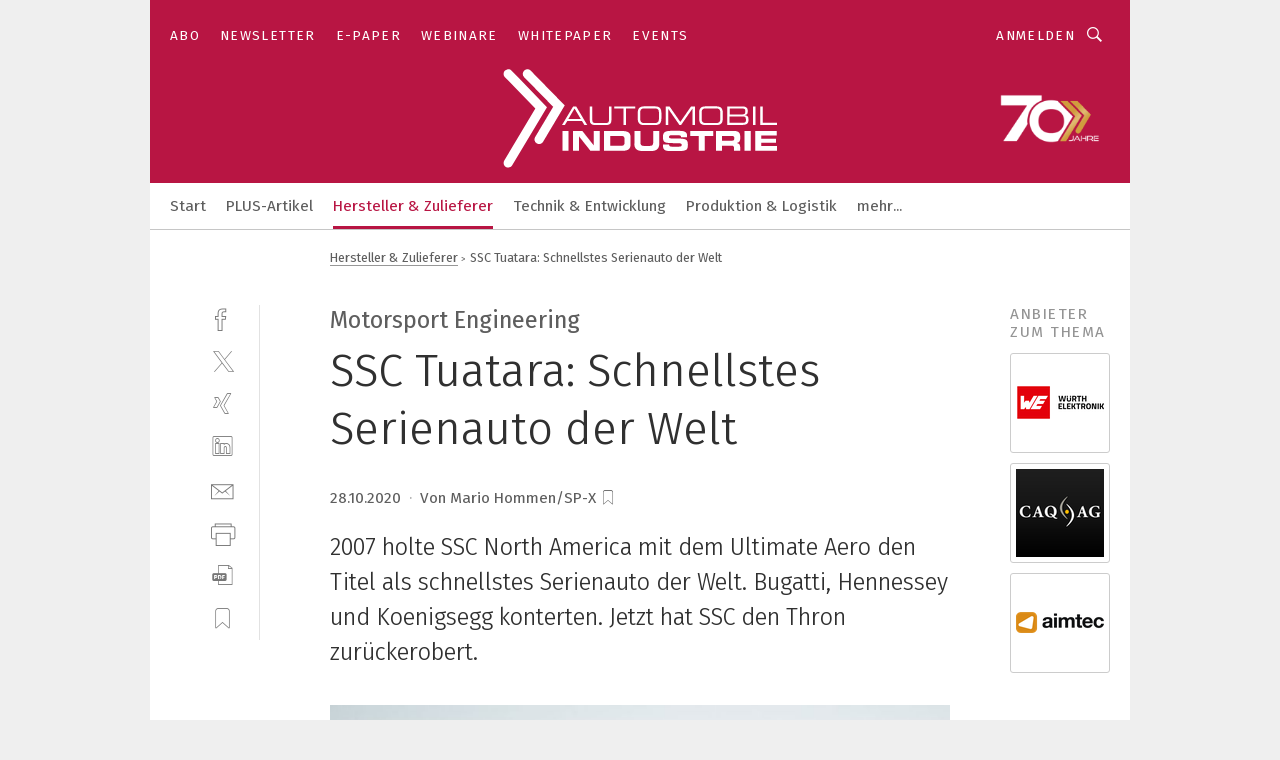

--- FILE ---
content_type: text/html; charset=UTF-8
request_url: https://www.automobil-industrie.vogel.de/ssc-tuatara-schnellstes-serienauto-der-welt-a-a44c6a24e8e2e77300bf7577530a2f2d/
body_size: 41415
content:
<!DOCTYPE html><html lang="de">
<head>
			<meta http-equiv="X-UA-Compatible" content="IE=edge">
	<meta http-equiv="Content-Type" content="text/html; charset=UTF-8">
<meta name="charset" content="utf-8">
<meta name="language" content="de">
<meta name="description" content="2007 holte SSC North America mit dem Ultimate Aero den Titel als schnellstes Serienauto der Welt. Bugatti, Hennessey und Koenigsegg konterten. Jetzt hat SSC den Thron zurückerobert.">
<meta name="title" content="SSC Tuatara: Schnellstes Serienauto der Welt">
<meta property="twitter:image" content="https://cdn1.vogel.de/W2iUZDhi38IIQliWyOxr4dhu4Bw=/fit-in/1200x628/filters:format(png):quality(90)/p7i.vogel.de/wcms/24/22/2422b2db4ff95afb26589e8e565634a1/0101785867.jpeg">
<meta property="twitter:image:width" content="1200">
<meta property="twitter:image:height" content="628">
<meta property="twitter:image:type" content="image/png">
<meta name="image" content="https://cdn1.vogel.de/tws2qnYLBA3N7RRtTaXQucJHl_0=/fit-in/1200x630/filters:format(png):quality(90)/p7i.vogel.de/wcms/24/22/2422b2db4ff95afb26589e8e565634a1/0101785867.jpeg">
<meta property="og:image" content="https://cdn1.vogel.de/tws2qnYLBA3N7RRtTaXQucJHl_0=/fit-in/1200x630/filters:format(png):quality(90)/p7i.vogel.de/wcms/24/22/2422b2db4ff95afb26589e8e565634a1/0101785867.jpeg">
<meta property="og:image:width" content="1200">
<meta property="og:image:height" content="630">
<meta property="og:image:type" content="image/png">
<meta property="og:title" content="SSC Tuatara: Schnellstes Serienauto der Welt">
<meta property="og:type" content="article">
<meta property="og:description" content="(Bild: SSC North America) 2007 holte SSC North America mit dem Ultimate Aero den Titel als schnellstes Serienauto der Welt. Bugatti, Hennessey und Koenigsegg konterten. Jetzt hat SSC den Thron zurückerobert.">
<meta property="twitter:title" content="SSC Tuatara: Schnellstes Serienauto der Welt">
<meta property="twitter:description" content="2007 holte SSC North America mit dem Ultimate Aero den Titel als schnellstes Serienauto der Welt. Bugatti, Hennessey und Koenigsegg konterten. Jetzt hat SSC den Thron zurückerobert.">
<meta name="publish-date" content="2020-10-28T10:52:01+01:00">
<meta name="author" content="Mario Hommen/SP-X">
<meta name="robots" content="INDEX,FOLLOW">
<meta property="og:url" content="https://www.automobil-industrie.vogel.de/ssc-tuatara-schnellstes-serienauto-der-welt-a-a44c6a24e8e2e77300bf7577530a2f2d/">
<meta property="og:site_name" content="»Automobil Industrie«">
<meta property="twitter:url" content="https://www.automobil-industrie.vogel.de/ssc-tuatara-schnellstes-serienauto-der-welt-a-a44c6a24e8e2e77300bf7577530a2f2d/">
<meta property="twitter:card" content="summary_large_image">
<meta name="theme-color" content="#ffffff">
<meta name="msapplication-TileColor" content="#ffffff">
<meta name="apple-mobile-web-app-title" content="»Automobil Industrie«">
<meta name="application-name" content="»Automobil Industrie«">
<meta name="facebook-domain-verification" content="axmxs0ijw09z95kshxk6uwtohq32xb">	<meta name="viewport" content="width=device-width,initial-scale=1.0">
	<meta name="robots" content="max-snippet:-1, max-image-preview:large, max-video-preview:-1">

<title>SSC Tuatara: Schnellstes Serienauto der Welt</title>
<link href="https://cdn1.vogel.de/tws2qnYLBA3N7RRtTaXQucJHl_0=/fit-in/1200x630/filters:format(png):quality(90)/p7i.vogel.de/wcms/24/22/2422b2db4ff95afb26589e8e565634a1/0101785867.jpeg" rel="images_src">
<link href="https://www.automobil-industrie.vogel.de/ssc-tuatara-schnellstes-serienauto-der-welt-a-a44c6a24e8e2e77300bf7577530a2f2d/" rel="canonical">
<link href="https://cdn2.vogel.de/applications/16/scss/basic.css?v=1.075" media="screen,print" rel="stylesheet" type="text/css">
	<link rel="preconnect" href="https://cdn1.vogel.de/" crossorigin>
	<link rel="dns-prefetch" href="https://cdn1.vogel.de">
	<link rel="preconnect" href="https://cdn2.vogel.de/" crossorigin>
	<link rel="dns-prefetch" href="https://cdn2.vogel.de">
	<link rel="preconnect" href="https://c.delivery.consentmanager.net">
	<link rel="preconnect" href="https://cdn.consentmanager.net">
	<link rel="apple-touch-icon" sizes="180x180" href="/apple-touch-icon.png">
	<link rel="icon" type="image/png" sizes="192x192" href="/web-app-manifest-192x192.png">
	<link rel="icon" type="image/png" sizes="512x512" href="/web-app-manifest-512x512.png">
	<link rel="icon" type="image/png" sizes="96x96" href="/favicon-96x96.png">
	<link rel="icon" type="image/svg+xml" href="/favicon.svg">
	<link rel="shortcut icon" type="image/x-icon" href="/favicon.ico">
	<link rel="icon" type="image/x-icon" href="/favicon.ico">
	<link rel="alternate" href="/rss/news.xml"
	      type="application/rss+xml" title="RSS-Feed News">
	<link rel="alternate" href="/atom/news.xml"
	      type="application/atom+xml" title="ATOM-Feed News">

<script  src="https://cdn2.vogel.de/js/bundle.js?v=1.3"></script>
<script >
    //<!--
    window.gdprAppliesGlobally=true;if(!("cmp_id" in window)||window.cmp_id<1){window.cmp_id=28861}if(!("cmp_cdid" in window)){window.cmp_cdid="dad7ce8852c7"}if(!("cmp_params" in window)){window.cmp_params="&usedesign=37824"}if(!("cmp_host" in window)){window.cmp_host="b.delivery.consentmanager.net"}if(!("cmp_cdn" in window)){window.cmp_cdn="cdn.consentmanager.net"}if(!("cmp_proto" in window)){window.cmp_proto="https:"}if(!("cmp_codesrc" in window)){window.cmp_codesrc="1"}window.cmp_getsupportedLangs=function(){var b=["DE","EN","FR","IT","NO","DA","FI","ES","PT","RO","BG","ET","EL","GA","HR","LV","LT","MT","NL","PL","SV","SK","SL","CS","HU","RU","SR","ZH","TR","UK","AR","BS"];if("cmp_customlanguages" in window){for(var a=0;a<window.cmp_customlanguages.length;a++){b.push(window.cmp_customlanguages[a].l.toUpperCase())}}return b};window.cmp_getRTLLangs=function(){var a=["AR"];if("cmp_customlanguages" in window){for(var b=0;b<window.cmp_customlanguages.length;b++){if("r" in window.cmp_customlanguages[b]&&window.cmp_customlanguages[b].r){a.push(window.cmp_customlanguages[b].l)}}}return a};window.cmp_getlang=function(j){if(typeof(j)!="boolean"){j=true}if(j&&typeof(cmp_getlang.usedlang)=="string"&&cmp_getlang.usedlang!==""){return cmp_getlang.usedlang}var g=window.cmp_getsupportedLangs();var c=[];var f=location.hash;var e=location.search;var a="languages" in navigator?navigator.languages:[];if(f.indexOf("cmplang=")!=-1){c.push(f.substr(f.indexOf("cmplang=")+8,2).toUpperCase())}else{if(e.indexOf("cmplang=")!=-1){c.push(e.substr(e.indexOf("cmplang=")+8,2).toUpperCase())}else{if("cmp_setlang" in window&&window.cmp_setlang!=""){c.push(window.cmp_setlang.toUpperCase())}else{if(a.length>0){for(var d=0;d<a.length;d++){c.push(a[d])}}}}}if("language" in navigator){c.push(navigator.language)}if("userLanguage" in navigator){c.push(navigator.userLanguage)}var h="";for(var d=0;d<c.length;d++){var b=c[d].toUpperCase();if(g.indexOf(b)!=-1){h=b;break}if(b.indexOf("-")!=-1){b=b.substr(0,2)}if(g.indexOf(b)!=-1){h=b;break}}if(h==""&&typeof(cmp_getlang.defaultlang)=="string"&&cmp_getlang.defaultlang!==""){return cmp_getlang.defaultlang}else{if(h==""){h="EN"}}h=h.toUpperCase();return h};(function(){var n=document;var p=n.getElementsByTagName;var q=window;var f="";var b="_en";if("cmp_getlang" in q){f=q.cmp_getlang().toLowerCase();if("cmp_customlanguages" in q){for(var h=0;h<q.cmp_customlanguages.length;h++){if(q.cmp_customlanguages[h].l.toUpperCase()==f.toUpperCase()){f="en";break}}}b="_"+f}function g(i,e){var t="";i+="=";var s=i.length;var d=location;if(d.hash.indexOf(i)!=-1){t=d.hash.substr(d.hash.indexOf(i)+s,9999)}else{if(d.search.indexOf(i)!=-1){t=d.search.substr(d.search.indexOf(i)+s,9999)}else{return e}}if(t.indexOf("&")!=-1){t=t.substr(0,t.indexOf("&"))}return t}var j=("cmp_proto" in q)?q.cmp_proto:"https:";if(j!="http:"&&j!="https:"){j="https:"}var k=("cmp_ref" in q)?q.cmp_ref:location.href;var r=n.createElement("script");r.setAttribute("data-cmp-ab","1");var c=g("cmpdesign","");var a=g("cmpregulationkey","");var o=g("cmpatt","");r.src=j+"//"+q.cmp_host+"/delivery/cmp.php?"+("cmp_id" in q&&q.cmp_id>0?"id="+q.cmp_id:"")+("cmp_cdid" in q?"cdid="+q.cmp_cdid:"")+"&h="+encodeURIComponent(k)+(c!=""?"&cmpdesign="+encodeURIComponent(c):"")+(a!=""?"&cmpregulationkey="+encodeURIComponent(a):"")+(o!=""?"&cmpatt="+encodeURIComponent(o):"")+("cmp_params" in q?"&"+q.cmp_params:"")+(n.cookie.length>0?"&__cmpfcc=1":"")+"&l="+f.toLowerCase()+"&o="+(new Date()).getTime();r.type="text/javascript";r.async=true;if(n.currentScript&&n.currentScript.parentElement){n.currentScript.parentElement.appendChild(r)}else{if(n.body){n.body.appendChild(r)}else{var m=p("body");if(m.length==0){m=p("div")}if(m.length==0){m=p("span")}if(m.length==0){m=p("ins")}if(m.length==0){m=p("script")}if(m.length==0){m=p("head")}if(m.length>0){m[0].appendChild(r)}}}var r=n.createElement("script");r.src=j+"//"+q.cmp_cdn+"/delivery/js/cmp"+b+".min.js";r.type="text/javascript";r.setAttribute("data-cmp-ab","1");r.async=true;if(n.currentScript&&n.currentScript.parentElement){n.currentScript.parentElement.appendChild(r)}else{if(n.body){n.body.appendChild(r)}else{var m=p("body");if(m.length==0){m=p("div")}if(m.length==0){m=p("span")}if(m.length==0){m=p("ins")}if(m.length==0){m=p("script")}if(m.length==0){m=p("head")}if(m.length>0){m[0].appendChild(r)}}}})();window.cmp_addFrame=function(b){if(!window.frames[b]){if(document.body){var a=document.createElement("iframe");a.style.cssText="display:none";if("cmp_cdn" in window&&"cmp_ultrablocking" in window&&window.cmp_ultrablocking>0){a.src="//"+window.cmp_cdn+"/delivery/empty.html"}a.name=b;document.body.appendChild(a)}else{window.setTimeout(window.cmp_addFrame,10,b)}}};window.cmp_rc=function(h){var b=document.cookie;var f="";var d=0;while(b!=""&&d<100){d++;while(b.substr(0,1)==" "){b=b.substr(1,b.length)}var g=b.substring(0,b.indexOf("="));if(b.indexOf(";")!=-1){var c=b.substring(b.indexOf("=")+1,b.indexOf(";"))}else{var c=b.substr(b.indexOf("=")+1,b.length)}if(h==g){f=c}var e=b.indexOf(";")+1;if(e==0){e=b.length}b=b.substring(e,b.length)}return(f)};window.cmp_stub=function(){var a=arguments;__cmp.a=__cmp.a||[];if(!a.length){return __cmp.a}else{if(a[0]==="ping"){if(a[1]===2){a[2]({gdprApplies:gdprAppliesGlobally,cmpLoaded:false,cmpStatus:"stub",displayStatus:"hidden",apiVersion:"2.0",cmpId:31},true)}else{a[2](false,true)}}else{if(a[0]==="getUSPData"){a[2]({version:1,uspString:window.cmp_rc("")},true)}else{if(a[0]==="getTCData"){__cmp.a.push([].slice.apply(a))}else{if(a[0]==="addEventListener"||a[0]==="removeEventListener"){__cmp.a.push([].slice.apply(a))}else{if(a.length==4&&a[3]===false){a[2]({},false)}else{__cmp.a.push([].slice.apply(a))}}}}}}};window.cmp_gppstub=function(){var a=arguments;__gpp.q=__gpp.q||[];if(!a.length){return __gpp.q}var g=a[0];var f=a.length>1?a[1]:null;var e=a.length>2?a[2]:null;if(g==="ping"){return{gppVersion:"1.0",cmpStatus:"stub",cmpDisplayStatus:"hidden",apiSupport:[],currentAPI:"",cmpId:31}}else{if(g==="addEventListener"){__gpp.e=__gpp.e||[];if(!("lastId" in __gpp)){__gpp.lastId=0}__gpp.lastId++;var c=__gpp.lastId;__gpp.e.push({id:c,callback:f});return{eventName:"listenerRegistered",listenerId:c,data:true}}else{if(g==="removeEventListener"){var h=false;__gpp.e=__gpp.e||[];for(var d=0;d<__gpp.e.length;d++){if(__gpp.e[d].id==e){__gpp.e[d].splice(d,1);h=true;break}}return{eventName:"listenerRemoved",listenerId:e,data:h}}else{if(g==="hasSection"||g==="getSection"||g==="getField"||g==="getGPPString"){return null}else{__gpp.q.push([].slice.apply(a))}}}}};window.cmp_msghandler=function(d){var a=typeof d.data==="string";try{var c=a?JSON.parse(d.data):d.data}catch(f){var c=null}if(typeof(c)==="object"&&c!==null&&"__cmpCall" in c){var b=c.__cmpCall;window.__cmp(b.command,b.parameter,function(h,g){var e={__cmpReturn:{returnValue:h,success:g,callId:b.callId}};d.source.postMessage(a?JSON.stringify(e):e,"*")})}if(typeof(c)==="object"&&c!==null&&"__uspapiCall" in c){var b=c.__uspapiCall;window.__uspapi(b.command,b.version,function(h,g){var e={__uspapiReturn:{returnValue:h,success:g,callId:b.callId}};d.source.postMessage(a?JSON.stringify(e):e,"*")})}if(typeof(c)==="object"&&c!==null&&"__tcfapiCall" in c){var b=c.__tcfapiCall;window.__tcfapi(b.command,b.version,function(h,g){var e={__tcfapiReturn:{returnValue:h,success:g,callId:b.callId}};d.source.postMessage(a?JSON.stringify(e):e,"*")},b.parameter)}if(typeof(c)==="object"&&c!==null&&"__gppCall" in c){var b=c.__gppCall;window.__gpp(b.command,function(h,g){var e={__gppReturn:{returnValue:h,success:g,callId:b.callId}};d.source.postMessage(a?JSON.stringify(e):e,"*")},b.parameter,"version" in b?b.version:1)}};window.cmp_setStub=function(a){if(!(a in window)||(typeof(window[a])!=="function"&&typeof(window[a])!=="object"&&(typeof(window[a])==="undefined"||window[a]!==null))){window[a]=window.cmp_stub;window[a].msgHandler=window.cmp_msghandler;window.addEventListener("message",window.cmp_msghandler,false)}};window.cmp_setGppStub=function(a){if(!(a in window)||(typeof(window[a])!=="function"&&typeof(window[a])!=="object"&&(typeof(window[a])==="undefined"||window[a]!==null))){window[a]=window.cmp_gppstub;window[a].msgHandler=window.cmp_msghandler;window.addEventListener("message",window.cmp_msghandler,false)}};window.cmp_addFrame("__cmpLocator");if(!("cmp_disableusp" in window)||!window.cmp_disableusp){window.cmp_addFrame("__uspapiLocator")}if(!("cmp_disabletcf" in window)||!window.cmp_disabletcf){window.cmp_addFrame("__tcfapiLocator")}if(!("cmp_disablegpp" in window)||!window.cmp_disablegpp){window.cmp_addFrame("__gppLocator")}window.cmp_setStub("__cmp");if(!("cmp_disabletcf" in window)||!window.cmp_disabletcf){window.cmp_setStub("__tcfapi")}if(!("cmp_disableusp" in window)||!window.cmp_disableusp){window.cmp_setStub("__uspapi")}if(!("cmp_disablegpp" in window)||!window.cmp_disablegpp){window.cmp_setGppStub("__gpp")};
    //-->
</script>
<script >
    //<!--
    
				window.cmp_block_inline = true;
				window.cmp_block_unkown = false;
				window.cmp_block_sync = false;
				window.cmp_block_img = false;
				window.cmp_block_samedomain = false;
				window.cmp_setlang = "DE";
			
    //-->
</script>
<script type="application/ld+json">
    [
{"@context":"http:\/\/schema.org","@type":"NewsArticle","mainEntityOfPage":"https:\/\/www.automobil-industrie.vogel.de\/ssc-tuatara-schnellstes-serienauto-der-welt-a-a44c6a24e8e2e77300bf7577530a2f2d\/","headline":"SSC Tuatara: Schnellstes Serienauto der Welt","description":"2007 holte SSC North America mit dem Ultimate Aero den Titel als schnellstes Serienauto der Welt. Bugatti, Hennessey und Koenigsegg konterten. Jetzt hat SSC den Thron zur\u00fcckerobert.","datePublished":"2020-10-28T10:52:01+01:00","dateModified":"2023-02-13T15:56:41+00:00","author":[{"@type":"Person","name":"Mario Hommen\/SP-X","url":"https:\/\/www.automobil-industrie.vogel.de"}],"publisher":{"@type":"Organization","name":"\u00bbAutomobil Industrie\u00ab","url":"https:\/\/www.automobil-industrie.vogel.de","logo":{"@type":"ImageObject","height":"60px","width":"600px","url":"https:\/\/www.automobil-industrie.vogel.de\/applications\/16\/img\/amp-logo.png"}},"image":[{"id":"2422b2db4ff95afb26589e8e565634a1","classname":"Infinity\\Models\\Entities\\Images\\Image","title":"0101785867","entity":null,"_creauser":"5e56308751141","_creadate":"2023-02-13T15:56:41+00:00","_modiuser":"5e56308751141","_modidate":"2023-02-13T15:56:41+00:00","folder":"\/24\/22\/2422b2db4ff95afb26589e8e565634a1\/","folderprefix":"\/wcms","filename":"0101785867","network_id":2,"ext":"jpeg","server":"p7i.vogel.de","application_id":16,"_id":"2422b2db4ff95afb26589e8e565634a1","category":"articleimage","application_ids":[16],"version":1,"censhareid":"46956390","source":"SSC North America","comment":"Der Tuatara wurde jetzt mit \u00fcber 530 km\/h gemessen. Laut Fahrer Oliver Webb w\u00e4ren auch mehr m\u00f6glich gewesen.","width":1000,"height":667,"license":{"license":null,"title":null,"photographer":null,"url":null,"version":null,"classname":"Infinity\\Models\\Entities\\Images\\License"},"source_prefix":"Bild: ","alt_tag":null}]},
{"@context":"http:\/\/schema.org","@type":"BreadcrumbList","itemListElement":[{"@type":"ListItem","position":1,"item":"https:\/\/www.automobil-industrie.vogel.de","name":"Startseite"},{"@type":"ListItem","position":2,"item":"https:\/\/www.automobil-industrie.vogel.de\/hersteller_und_zulieferer\/","name":"Hersteller & Zulieferer"},{"@type":"ListItem","position":3,"item":"https:\/\/www.automobil-industrie.vogel.de\/ssc-tuatara-schnellstes-serienauto-der-welt-a-a44c6a24e8e2e77300bf7577530a2f2d\/","name":"SSC Tuatara: Schnellstes Serienauto der Welt"}]}
]
</script>
<script type="text/plain" data-cmp-vendor="c5035" class="cmplazyload" data-cmp-block="contentpass">
    //<!--
    
                             
                     function isFirefox() {
                            return navigator.userAgent.toLowerCase().indexOf("firefox") >= 0;
                            }
                         $(document).ready(function () {
                         console.log(isFirefox());
                        var is_adblocker = false;
                        // keine Recht für Google
                        if (typeof adsBlocked == "undefined") {
                            function adsBlocked(callback) {
                                if (typeof __tcfapi != "undefined") {
                                    __tcfapi("addEventListener", 2, function (tcData, success) {
                                        var x = __tcfapi("getCMPData");
                                        if (
                                            "purposeConsents" in x &&
                                            "1" in x.purposeConsents && x.purposeConsents["1"] &&
                                            "vendorConsents" in x && "755" in x.vendorConsents && x.vendorConsents["755"]
                                        ) {
                                            if(isFirefox()){
                                            
                                                $req = fetch(new Request("https://pagead2.googlesyndication.com",{method:"HEAD",mode:"no-cors"}));
                                                $req.then(function (response) {
                                                    return response;
                                                }).then(function (response) {
                                                    callback(false);
                                                }).catch(function (exception) {
                                                    callback(true);
                                                });
                                            }
                                            else{
                                                var ADS_URL = "https://pagead2.googlesyndication.com/pagead/js/adsbygoogle.js";
                                                var xhr = new XMLHttpRequest();
                                                xhr.onreadystatechange = function () {
                                                    if (xhr.readyState == XMLHttpRequest.DONE) {
                                                        callback(xhr.status === 0 || xhr.responseURL !== ADS_URL);
                                                    }
                                                };
                                                xhr.open("HEAD", ADS_URL, true);
                                                xhr.send(null);
                                            }
                                           
                                            
                        
                                        } else {
                                            callback(true);
                                        }
                                    });
                                } else {
                                    callback(true);
                                }
                            }
                        }
                        // AdsBlocked - Funktion wird erst später geladen und auch nicht mit Contentpass!!!!
                        adsBlocked(function (blocked) {
                            is_adblocker = !!blocked ;
                            console.log(is_adblocker?"Ads blocked":"Ads not Blocked");
                            if (typeof __tcfapi != "undefined") {
                                __tcfapi("addEventListener", 2, function (tcData, success) {
                                    var cmpdata = __tcfapi("getCMPData");
                                    // Wenn keine Zustimmung für GoogleAds vorhanden ist
                                    if ((!success ||
                                            is_adblocker ||
                                            !("vendorConsents" in cmpdata) ||
                                            !("755" in cmpdata.vendorConsents) ||
                                            !(cmpdata.vendorConsents["755"])) && 
                                            (tcData.eventStatus === "tcloaded" || tcData.eventStatus === "useractioncomplete")
                                        ) {
                                        $.get("/wb/1/", function (OBJ_response) {
                                            if (OBJ_response.content) {
                                                var OBJ_element = document.createElement("div");
                                                $(OBJ_element).append(OBJ_response.content);
                                                $("body").prepend(OBJ_element.firstChild);
                                            }
                                        });
                                        $.get("/wb/2/", function (OBJ_response) {
                                            if (OBJ_response.content) {
                                                var OBJ_element_ref = document.getElementById("advertisement_06");
                                                var OBJ_element = document.createElement("div");
                                                $(OBJ_element).append(OBJ_response.content);
                                                OBJ_element_ref.append(OBJ_element.firstChild);
                                            }
                                        });
                                        $.get("/wb/3/", function (OBJ_response) {
                                            if (OBJ_response.content) {
                                                var OBJ_element_ref = document.getElementById("advertisement_04");
                                                var OBJ_element = document.createElement("div");
                                                $(OBJ_element).append(OBJ_response.content);
                                                OBJ_element_ref.append(OBJ_element.firstChild);
                                            }
                                        });
                                    }
                                    __tcfapi("removeEventListener", 2, function (success) {}, tcData.listenerId);
                                });
                            }
                        });
                        });
    //-->
</script>
	<!--[if lt IE 9]>
	<script>document.createElement("video");
	document.createElement("header");
	document.createElement("section");
	document.createElement("article");
	document.createElement("footer");</script>
	<![endif]-->

    <script type="text/plain" class="cmplazyload" data-cmp-vendor="755">
        const googleAdUrl = 'https://pagead2.googlesyndication.com/pagead/js/adsbygoogle.js';
        try {
            fetch(new Request(googleAdUrl)).catch(_ => dataLayer.push({'event':'AdBlocker'}));
        } catch (e) {
            dataLayer.push({'event':'AdBlocker'});
        }
    </script>
    <!-- truffle.one blockiert bis zum Consent -->
    <script type="text/plain" class="cmplazyload" data-cmp-vendor="c58464">
        var jss = document.getElementsByTagName("script");
        for (var j = jss.length; j >= 0; j--) {
            if (jss[j]) {
                if (jss[j].getAttribute("src") && jss[j].getAttribute("src").indexOf("api.truffle.one/static/getWebData.js") != -1) {
                    jss[j].parentNode.removeChild(jss[j]);
                }
            }
        }
        var t1_params = t1_params || [];
        t1_params.push(["118", "118"]);
        var t = document["createElement"]("script"), i;
        t["type"] = "text/javascript";
        t["src"] = window["location"]["href"]["split"]("/")[0] + "//api.truffle.one/static/getWebData.js";
        i = document["getElementsByTagName"]("script")[0];
        i["parentNode"]["insertBefore"](t, i);
    </script>
	
    <script class="cmplazyload" data-cmp-block="contentpass" data-cmp-vendor="755"
            data-cmp-src="https://securepubads.g.doubleclick.net/tag/js/gpt.js" type="text/plain"></script>

    <script type="text/plain" class="cmplazyload" data-cmp-vendor="755" data-cmp-block="contentpass">
        var googletag = googletag || {};
        googletag.cmd = googletag.cmd || [];
    </script>

            <!-- This nees to be 'text/plain' otherwise banners wont work -->
	    <!-- GPT -->
	    <script type="text/plain" class="cmplazyload" data-cmp-vendor="755" data-cmp-block="contentpass">

		    try
		    {
			    // Array anlegen fuer spaetere Speicherung
			    var ARR_unknown_slots = [];

			    googletag.cmd.push(function ()
			    {

				    // Client
				    var STR_client = "/2686/ai.vogel.de/hersteller_und_zulieferer";

                    // Groessen
                    var ARR_sizes = [{"type":"slot","size":[[960,252],[980,90],[728,90],[468,60],[1,1]],"mappings":[[[0,0],[1,1]],[[1025,0],[[960,252],[728,90],[468,60],[1,1]]],[[1300,0],[[960,252],[980,90],[728,90],[468,60],[1,1]]]],"id":"advertisement_01"},{"type":"slot","size":[[420,600],[300,600],[160,600],[1,1]],"mappings":[[[0,0],[1,1]],[[1025,0],[[420,600],[300,600],[160,600],[1,1]]]],"id":"advertisement_02"},{"type":"slot","size":[[161,600],[121,600],[1,1]],"mappings":[[[0,0],[1,1]],[[1025,0],[[161,600],[121,600],[1,1]]]],"id":"advertisement_03"},{"type":"slot","size":[[1180,250],[960,250],[728,91],[301,630],[301,330],[301,280],[301,180]],"mappings":[[[0,0],[[301,180],[301,280],[1,1]]],[[1025,0],[[960,250],[728,91],[1,1]]],[[1541,0],[[1180,250],[960,250],[728,91],[1,1]]]],"id":"advertisement_04"},{"type":"slot","size":[[960,251],[728,92],[1,1]],"mappings":[[[0,0],[1,1]],[[1025,0],[[960,251],[728,92],[1,1]]]],"id":"advertisement_05"},{"type":"slot","size":[[300,631],[300,630],[300,331],[300,330],[300,281],[300,280],[1,1]],"mappings":[[[0,0],[[300,631],[300,630],[300,331],[300,330],[300,281],[300,280],[1,1]]]],"id":"advertisement_06"},{"type":"slot","size":[[300,632],[300,630],[300,332],[300,330],[300,282],[300,280],[1,1]],"mappings":[[[0,0],[[300,632],[300,630],[300,332],[300,330],[300,282],[300,280],[1,1]]]],"id":"advertisement_07"},{"type":"slot","size":[[800,500],[800,350],[800,250],[560,330],[300,631],[300,630],[300,331],[300,330],[300,281],[300,280],[1,1]],"mappings":[[[0,0],[[800,500],[300,631],[300,630],[300,331],[300,330],[300,281],[300,280],[1,1]]],[[1025,0],[[800,350],[800,250],[800,500],[560,330],[300,631],[300,630],[300,331],[300,330],[300,281],[300,280],[1,1]]]],"id":"advertisement_09"},{"type":"slot","size":[[300,633],[300,333],[300,283],[300,120],[1,1]],"mappings":[[[0,0],[[300,633],[300,333],[300,283],[300,120],[1,1]]]],"id":"advertisement_10"},{"type":"slot","size":[[300,284],[300,334],[300,634],[1,1]],"mappings":[[[0,0],[[300,284],[300,334],[300,634],[1,1]]]],"id":"advertisement_13"},{"type":"fluid","size":["fluid"],"id":"advertisement_fluid","path":"\/2686\/ai.vogel.de"}];

                    // Groessen durchlaufen
                    for (var INT_i = 0; INT_i < ARR_sizes.length; INT_i++) {

                        // Mapping vorhanden
                        if (ARR_sizes[INT_i].mappings) {

                            // Mappings durchlaufen
                            var OBJ_size_mapping = googletag.sizeMapping();
                            for (var INT_j = 0; INT_j < ARR_sizes[INT_i].mappings.length; INT_j++) {
                                OBJ_size_mapping.addSize(ARR_sizes[INT_i].mappings[INT_j][0], ARR_sizes[INT_i].mappings[INT_j][1]);
                            } // end for

                        } // end if

                        // Typen
                        switch (ARR_sizes[INT_i].type) {

                            // Slot:
                            case "slot":
                                googletag
                                    .defineSlot(STR_client, ARR_sizes[INT_i].size, ARR_sizes[INT_i].id)
                                    .defineSizeMapping(OBJ_size_mapping.build())
                                    .setCollapseEmptyDiv(true, true)
                                    .addService(googletag.pubads());
                                console.debug("Ad Slot " + ARR_sizes[INT_i].id + " created " );
                                break;
                                
                            //Fluid
                            case "fluid":
                                googletag
                                    .defineSlot(ARR_sizes[INT_i].path, ARR_sizes[INT_i].size, ARR_sizes[INT_i].id)
                                    .setCollapseEmptyDiv(true, true)
                                    .addService(googletag.pubads());
                                console.debug("Ad Slot " + ARR_sizes[INT_i].id + " created ");
                                break;

                            default:
	                            console.debug("Ad Slot unknown");

                        } // end switch

                    } // end for
console.debug("hier beginnt targeting ['wallpaper','benzin','einfluss von testfällen','software für die simulation von fertigungsprozessen','ki für den mittelstand','dienstleistungen für den industriellen drucksektor','safety über wlan','zeichnungsprogramme für die elektrotechnik‎','zeichnungsprogramm für die elektrotechnik‎','trend für die automobilindustrie','geräte & chemikalien für die druckvorstufe','industriemessgerät für feuchte und temperatur','herstellung von medizinbauteilen','hersteller von autoteilen','herstellung von maschinen','getriebe mit abtriebslager','hersteller von medizinischen bauteilen','rund-um-die-uhr','filteranlage für kühlschmierstoffe','speicher für videoüberwachung','fachmesse für automation','messe für automation','messgeräte für temperatur','software für logistik','filteranlagen für kühlschmierstoffe','messgerät für temperatur','zulassungen für it','handhabungstechnik für das schleifen','automatisierungstechnik für das schleifen','military-grade','automationslösungen für schneidverfahren','enttwicklung für mitarbeiter','kunststoffe für medizintechnik','software für events','messe für medizintechnik','software für informationssicherheit','software für produktentwicklung','software für isms','steuercodes für amr','etiketten für amr','drehsorte für inconel','fügemodule für reinraum','servopressen für reinraum','staubsauger für maschinen','staubsauger für industrie','absauganlage für schweißrauch','frässorte für stähle','reinigung für halbleiterfertigung','router','gezogene rohre für teleskopzylinder','schnelle auftragsabwicklung','schnelle lieferzeit','buchhaltungsberichte für das management','schwere steckverbinder','schwere lasten','leistungs-ics','leistungs-ultraschall','laser','esr steel grades','software für nc-simulation','steuerungslösungen für schneidende anwendungen']");
	                // Banner aktivieren
	                googletag.pubads().setTargeting("kw", ['wallpaper','benzin','einfluss von testfällen','software für die simulation von fertigungsprozessen','ki für den mittelstand','dienstleistungen für den industriellen drucksektor','safety über wlan','zeichnungsprogramme für die elektrotechnik‎','zeichnungsprogramm für die elektrotechnik‎','trend für die automobilindustrie','geräte & chemikalien für die druckvorstufe','industriemessgerät für feuchte und temperatur','herstellung von medizinbauteilen','hersteller von autoteilen','herstellung von maschinen','getriebe mit abtriebslager','hersteller von medizinischen bauteilen','rund-um-die-uhr','filteranlage für kühlschmierstoffe','speicher für videoüberwachung','fachmesse für automation','messe für automation','messgeräte für temperatur','software für logistik','filteranlagen für kühlschmierstoffe','messgerät für temperatur','zulassungen für it','handhabungstechnik für das schleifen','automatisierungstechnik für das schleifen','military-grade','automationslösungen für schneidverfahren','enttwicklung für mitarbeiter','kunststoffe für medizintechnik','software für events','messe für medizintechnik','software für informationssicherheit','software für produktentwicklung','software für isms','steuercodes für amr','etiketten für amr','drehsorte für inconel','fügemodule für reinraum','servopressen für reinraum','staubsauger für maschinen','staubsauger für industrie','absauganlage für schweißrauch','frässorte für stähle','reinigung für halbleiterfertigung','router','gezogene rohre für teleskopzylinder','schnelle auftragsabwicklung','schnelle lieferzeit','buchhaltungsberichte für das management','schwere steckverbinder','schwere lasten','leistungs-ics','leistungs-ultraschall','laser','esr steel grades','software für nc-simulation','steuerungslösungen für schneidende anwendungen']);
console.debug("hier targeting ende ['wallpaper','benzin','einfluss von testfällen','software für die simulation von fertigungsprozessen','ki für den mittelstand','dienstleistungen für den industriellen drucksektor','safety über wlan','zeichnungsprogramme für die elektrotechnik‎','zeichnungsprogramm für die elektrotechnik‎','trend für die automobilindustrie','geräte & chemikalien für die druckvorstufe','industriemessgerät für feuchte und temperatur','herstellung von medizinbauteilen','hersteller von autoteilen','herstellung von maschinen','getriebe mit abtriebslager','hersteller von medizinischen bauteilen','rund-um-die-uhr','filteranlage für kühlschmierstoffe','speicher für videoüberwachung','fachmesse für automation','messe für automation','messgeräte für temperatur','software für logistik','filteranlagen für kühlschmierstoffe','messgerät für temperatur','zulassungen für it','handhabungstechnik für das schleifen','automatisierungstechnik für das schleifen','military-grade','automationslösungen für schneidverfahren','enttwicklung für mitarbeiter','kunststoffe für medizintechnik','software für events','messe für medizintechnik','software für informationssicherheit','software für produktentwicklung','software für isms','steuercodes für amr','etiketten für amr','drehsorte für inconel','fügemodule für reinraum','servopressen für reinraum','staubsauger für maschinen','staubsauger für industrie','absauganlage für schweißrauch','frässorte für stähle','reinigung für halbleiterfertigung','router','gezogene rohre für teleskopzylinder','schnelle auftragsabwicklung','schnelle lieferzeit','buchhaltungsberichte für das management','schwere steckverbinder','schwere lasten','leistungs-ics','leistungs-ultraschall','laser','esr steel grades','software für nc-simulation','steuerungslösungen für schneidende anwendungen']");
console.debug("slotRequested anfang");
	                googletag.pubads().addEventListener("slotRequested", function (event)
	                {
		                // Nachricht in Konsole
		                console.debug("Ad Slot " + event.slot.getSlotElementId() + " requested");
	                });

                    googletag.pubads().addEventListener("slotResponseReceived", function (event) {
                        // Nachricht in Konsole
                        console.debug("Ad Slot " + event.slot.getSlotElementId() + " response received");
                    });
                    googletag.pubads().addEventListener("slotRenderEnded", function (event) {

                        try {

                            // Creative geladen
                            if (
                                //typeof event.creativeId !== "undefined" && event.creativeId !== null &&
                                typeof event.slot !== "undefined"
                            ) {

                                // Slot nicht leer
                                if (!event.isEmpty) {

                                    // Nachricht in Konsole
                                    console.debug("Ad Slot " + event.slot.getSlotElementId() + " rendered");
                                    
                                    // Slot als jQuery Objekt speichern
                                    var OBJ_slot = $("div#" + event.slot.getSlotElementId());

                                    // Slot einblenden (falls ausgeblendet)
                                    OBJ_slot.show();
                                    
                                    // Eigene Slots durchlaufen (keine Manipulation von z.B. BusinessAd)
                                    var BOO_found = false;

                                    for (var INT_i = 0; INT_i < ARR_sizes.length; INT_i++) {

                                        // Slot bekannt
                                        if (event.slot.getSlotElementId() === ARR_sizes[INT_i].id) {

                                            // Element gefunden
                                            BOO_found = true;
                                         
                                            // iFrame
                                            var OBJ_iframe = OBJ_slot.find("iframe");


                                            // Kein iFrame, aber Tracking-Pixel
                                            if (
                                                OBJ_slot.find("ins>ins").length > 0 &&
                                                OBJ_slot.find("ins>ins").height() === 1
                                            ) {

                                                // Slot ausblenden
                                                OBJ_slot.hide();

                                                // Nachricht in Konsole
                                                console.debug("Ad Slot " + event.slot.getSlotElementId() +
                                                    " hidden (ins)");

                                            }
                                            // iFrame vorhanden
                                            else if (OBJ_iframe.length > 0) {
                                                // iFrame
                                                var OBJ_iframe_content = OBJ_iframe.contents();

                                                // Tracking-Pixel nicht vorhanden
                                                if (
                                                    (
                                                        OBJ_iframe_content.find("body>img").length === 0 ||
                                                        OBJ_iframe_content.find("body>img").height() > 1
                                                    ) &&
                                                    (
                                                        OBJ_iframe_content.find("body>div>img").length ===
                                                        0 ||
                                                        OBJ_iframe_content.find("body>div>img").height() >
                                                        1
                                                    ) &&
                                                    OBJ_iframe_content.find("body>div>amp-pixel").length ===
                                                    0 &&
                                                    OBJ_iframe_content.find("body>amp-pixel").length === 0
                                                ) {
                                                    let native_ad = OBJ_iframe_content.find(".native-ad").length;
                                                    
                                                    // Background transparent im iFrame
                                                    OBJ_iframe_content.find("head").append('<style type="text/css">body{background: transparent !important;}</style>');

                                                    if(native_ad == 1){

                                                        // Stylesheet ebenfalls in iFrame kopieren
                                                        var STR_stylesheet = "https://cdn2.vogel.de/applications/16/scss/native-ads.css?v=0.19";
                                                        OBJ_iframe_content.find("head").append($("<link/>", {
                                                            rel: "stylesheet",
                                                            href: STR_stylesheet,
                                                            type: "text/css"
                                                        }));
                                                         // CSS-Klasse der Buchung nach aussen uebertragen (nur div)
                                                        OBJ_slot.find("div:first").addClass(
                                                            OBJ_iframe_content.find(".native-ad").attr("class")
                                                        );
                                                        // Klasse in Iframe löschen
                                                        OBJ_iframe_content.find(".native-ad").attr("class","");
    
                                                        OBJ_slot.find("div:first").addClass(
                                                        OBJ_iframe_content.find("body>div>article:not(#whitespace_click)").attr("class")
                                                        );

                                                        OBJ_slot.find("div:first").addClass(
                                                        OBJ_iframe_content.find("body>article:not(#whitespace_click)").attr("class")
                                                        );
                                                    OBJ_iframe_content.find("body>div>article:not(#whitespace_click)").attr("class", "");
                                                    OBJ_iframe_content.find("body>article:not(#whitespace_click)").attr("class", "");
    
                                                        // Nachricht in Konsole
                                                        console.debug("Ad Slot " + event.slot.getSlotElementId() +
                                                            " manipulated: native-ad");

                                                    }else{
                                                    let infClasses = ".lb728, .fs468, .sky, .ca300, .hs2, .sky_hs2, .hs1_160, .hs1_120, .sky_hs1,.sky_hs2, .billboard,.sky_bg980_r,.bb399, .sky, .sky_left, .billboard_inText,.sky_second_160,.sky_second_161,.sky_fixed,.bg_lb, .wall_lb";
                                                    // CSS-Klasse der Buchung nach aussen uebertragen (nur div)
                                                    OBJ_slot.find("div:first").addClass(
                                                        OBJ_iframe_content.find(infClasses).attr("class")
                                                    );
                                                    // Nach Außen übertragene Klasse entfernen
                                                    OBJ_iframe_content.find(infClasses).attr("class", "");
                                               
                                                    // Style und whitespace_click muss mit raus fuer brandgate
                                                    OBJ_iframe_content.find("body>style:first").clone().insertBefore(OBJ_slot.find("div:first"));
                                                    OBJ_iframe_content.find("div#whitespace_click").css('height', '100%');
                                                    OBJ_iframe_content.find("div#whitespace_click").insertBefore(OBJ_slot.find("div:first"));


                                                    // Nachricht in Konsole
                                                    console.debug("Ad Slot " + event.slot.getSlotElementId() +
                                                        " manipulated no native-ad");
                                                    }
                                                    
                                                    
                                                } else {

                                                    // Slot ausblenden
                                                    OBJ_iframe.hide();

                                                    // Nachricht in Konsole
                                                    console.debug("Ad Slot " + event.slot.getSlotElementId() +
                                                        " hidden (iframe img/amp-pixel)");

                                                } // end if

                                            }
                                            // Kein iFrame, aber Tracking-Pixel
                                            else if (OBJ_slot.find("img").height() === 1) {

                                                // Slot ausblenden
                                                OBJ_slot.hide();

                                                // Nachricht in Konsole
                                                console.debug("Ad Slot " + event.slot.getSlotElementId() +
                                                    " hidden (img)");

                                            } // end if

                                        } // end if

                                    } // end for

                                    // Slot nicht gefunden
                                    if (!BOO_found) {

                                        // Slot merken, ausblenden und Nachrichten in Konsole
                                        var STR_ba_id = event.slot.getSlotElementId();

                                        setTimeout(function () {
                                            var OBJ_ba = $("#" + STR_ba_id);
                                            if (
                                                OBJ_ba.is(":visible") === false ||
                                                OBJ_ba.is(":hidden") === true
                                            ) {
                                                ARR_unknown_slots.push(STR_ba_id);
                                                console.debug("Ad Slot " + STR_ba_id + " unknown empty");
                                            } else {
                                                console.debug("Ad Slot " + STR_ba_id + " unkown");
                                            }
                                        }, 500);

                                    } // end if

                                } else {
                                    // Entfernen von nicht gerenderten Werbeanzeigen, damit Darstellung in Zweierelement passt
									let adElement = document.getElementById(event.slot.getSlotElementId());
									
									if (adElement && adElement.parentNode) {
									    let parentNodeOfAdDiv = adElement.parentNode;
									
									    if (
									        parentNodeOfAdDiv.tagName === "SECTION" &&
									        parentNodeOfAdDiv.getAttribute("data-section-id") &&
									        parentNodeOfAdDiv.getAttribute("data-section-id").includes("section_advertisement")
									    ) {
									        parentNodeOfAdDiv.remove();
									    }
									}
                                } // end if

                            } // end if

                        } catch (OBJ_err) {
                            console.debug(OBJ_err);
                        }

                    });
                    
                     							console.debug("ABA_CLIENT_ENABLED is true");
                            if (typeof t1_aba === "function") {
                                try {
                                    // Versuche, t1_aba aufzurufen
                                    t1_aba(googletag, function(updatedGoogletag) {
                                        // enableSingleRequest und enableServices aufrufen, nachdem die Anfrage abgeschlossen ist
                                        updatedGoogletag.pubads().enableSingleRequest();
                                        updatedGoogletag.enableServices();
                                        console.log("T1: GPT enabled after ABA targeting.");
                                        console.debug("Slots created");
                                        googletag = updatedGoogletag;
                                        initDisplay();
                                    });
                                } catch (error) {
                                    // Fallback im Fehlerfall des t1_aba-Aufrufs
                                    console.log("T1: Error calling t1_aba: ", error);
                                    googletag.pubads().enableSingleRequest();
                                    googletag.enableServices();
                                    console.debug("Slots created");
                                    initDisplay();
                                }
                            } else {
                                // Wenn t1_aba nicht definiert ist, enableServices direkt aufrufen
                                console.log("T1: t1_aba not defined");
                                googletag.pubads().enableSingleRequest();
                                googletag.enableServices();
                                console.debug("Slots created");
                                initDisplay();
                            }
                        
           
                  
                    });
        
                    } catch (OBJ_err) {
                        // Nix
                        console.warn("Ad Error - define /2686/ai.vogel.de/hersteller_und_zulieferer");
            } // end try
        </script>
                <script type="text/plain" class="cmplazyload" data-cmp-vendor="755" data-cmp-block="contentpass">
            function displaydfp() {
                try {
                    googletag.cmd.push(
                        function () {
                            let d = [];
                            window.googletag.pubads().getSlots().forEach(function(element){
                                if ($("#" + element.getSlotId().getDomId()).length === 0) {
                                    d.push(element.getSlotId().getDomId());
                                } else {
                                    googletag.display(element.getSlotId().getDomId());
                                }
                            });
                            console.debug("all Slots displayed");
                            console.debug({"not used Slots": d});
                        });
                } catch (e) {
                    console.debug(e);
                }
            }
            
            function initDisplay(){
                  if (document.readyState === 'loading') {
                    document.addEventListener('DOMContentLoaded', displaydfp);
                } else {
                    displaydfp();
                }
            }

        </script>
    		<!-- BusinessAd -->
		<script>
			var Ads_BA_ADIDsite = "automobil-industrie.vogel.de";
			var Ads_BA_ADIDsection = "themen";//bzw. passende Rubrik
			var Ads_BA_keyword = "";
		</script>
	    <script
			    class="cmplazyload" data-cmp-vendor="755" type="text/plain" data-cmp-block="contentpass" id="ba_script" onload="notifyBA()"
			    src="about:blank" data-cmp-src="https://storage.googleapis.com/ba_utils/automobil-industrie.vogel.de.js"></script>
	    <script  class="cmplazyload" data-cmp-vendor="755" type="text/plain" data-cmp-block="contentpass">
		    function notifyBA(){
                window.dispatchEvent(new Event("__baCMPReady"));
            }
	    </script>
        <style>
            #Ads_BA_CAD2::before, #Ads_BA_CAD::before {
                content:"Anzeige";
                text-align:center;
                margin-bottom:6px;
                font-size:10px;
                display:block;
            }
        </style>
    
		<!-- GTM Vars -->
	<script>
		var dataLayer = [
			{
				"environment": "production", // Umgebung
				"id": "16", // App-ID
                "article_category": "Standard",                				"content_type": "artikel",
                                                				"logged_in": false, // User is logged in
				"accessToPaid": false, // Access paid
								"dimension1": "ai:artikel:a44c6a24e8e2e77300bf7577530a2f2d ssc-tuatara-schnellstes-serienauto-der-welt", // Shortcut:Type:ID
								"dimension2": "ai:themen:hersteller_und_zulieferer", // Shortcut:"themen":Channel
				"dimension4": "a44c6a24e8e2e77300bf7577530a2f2d", // Content-ID
				"dimension7": "/ssc-tuatara-schnellstes-serienauto-der-welt-a-a44c6a24e8e2e77300bf7577530a2f2d/", // URL
				"dimension11": "786180,1cf948613183aa34f5ba697976a36d3f,366e5bb08334cabb4e628ff86b4d5f2a", // Ad-Views Article
												"dimension13": "1358,140243,285955", // Ad-Views Companies
								
			}
		];
	</script>
</head>
<body data-infinity-id="default" data-infinity-type="layout">
<!-- No Bookmark-layer -->    <!-- GTM Code -->
    <noscript>
        <iframe src="https://www.googletagmanager.com/ns.html?id=GTM-MJGC2MD"
                height="0" width="0" style="display:none;visibility:hidden"></iframe>
    </noscript>
    <!-- Automatisches Blockieren vom CMP vermeiden -->
    <script type="text/plain" class="cmplazyload" data-cmp-vendor="s905"  data-cmp-block="contentpass" >(function (w, d, s, l, i)
		{
			w[l] = w[l] || [];
			w[l].push({
				'gtm.start':
					new Date().getTime(), event: 'gtm.js'
			});
			var f = d.getElementsByTagName(s)[0],
				j = d.createElement(s), dl = l != 'dataLayer' ? '&l=' + l : '';
			j.async = true;
			j.src =
				'https://www.googletagmanager.com/gtm.js?id=' + i + dl;
			f.parentNode.insertBefore(j, f);
		})(window, document, 'script', 'dataLayer', 'GTM-MJGC2MD');
	</script>
	<!-- GA Code: no config found -->

<!-- No Jentis --><!-- No Jentis Datalayer -->		<div id="advertisement_01" class="cmplazyload gpt inf-leaderboard" data-cmp-vendor="755"
         data-ad-id="advertisement_01" data-infinity-type="ad" data-infinity-id="v1/advertisement_01">
	</div>
    		<div id="advertisement_02" class="cmplazyload gpt " data-cmp-vendor="755"
         data-ad-id="advertisement_02" data-infinity-type="ad" data-infinity-id="v1/advertisement_02">
	</div>
	    	<div id="advertisement_03" class="cmplazyload gpt " data-cmp-vendor="755"
         data-ad-id="advertisement_03" data-infinity-type="ad" data-infinity-id="v1/advertisement_03">
	</div>
    		<div id="advertisement_11" class="cmplazyload gpt " data-cmp-vendor="755"
         data-ad-id="advertisement_11" data-infinity-type="ad" data-infinity-id="v1/advertisement_11">
	</div>
		<div id="advertisement_12" class="cmplazyload gpt " data-cmp-vendor="755"
         data-ad-id="advertisement_12" data-infinity-type="ad" data-infinity-id="v1/advertisement_12">
	</div>
<div class="inf-website">
	<div id="mainwrapper" class="inf-wrapper">
		<section class="inf-mainheader" data-hj-ignore-attributes>
	<div class="inf-mainheader__wrapper">
		<div class="inf-icon inf-icon--menu inf-mainheader__menu-icon"></div>
		
				
<ul class="inf-servicenav">
    	<a class="inf-btn inf-btn--small inf-btn--info inf-servicenav__btn" title="AI+ gratis testen"
	   href="https://www.automobil-industrie.vogel.de/abo/" style="display: none">AI+ gratis testen</a>
    			<li class="inf-servicenav__item ">
				<a class=" inf-servicenav__link inf-flex inf-flex--a-center" title="&#xBB;Automobil&#x20;Industrie&#xAB;&#x20;Abo&#x20;&#x2013;&#x20;W&#xE4;hlen&#x20;Sie&#x20;Ihr&#x20;passendes&#x20;Abo" rel="noopener"
                   href="&#x2F;abo&#x2F;" target="_self" id="menu-page_60f5920dac117">

                    					<span class="inf-servicenav__item-name">
                    Abo                    </span>
                    				</a>
			</li>
        			<li class="inf-servicenav__item ">
				<a class=" inf-servicenav__link inf-flex inf-flex--a-center" title="Automobil-Industrie.de&#x20;-&#x20;Newsletter&#x20;" rel="noopener"
                   href="&#x2F;newsletter&#x2F;anmeldungen&#x2F;" target="_self" id="menu-page_5fd0d7fbb60db">

                    					<span class="inf-servicenav__item-name">
                    Newsletter                    </span>
                    				</a>
			</li>
        			<li class="inf-servicenav__item ">
				<a class=" inf-servicenav__link inf-flex inf-flex--a-center" title="E-Paper" rel="noopener"
                   href="&#x2F;e-paper&#x2F;" target="_self" id="menu-page_5d370e03ebdf2">

                    					<span class="inf-servicenav__item-name">
                    E-Paper                    </span>
                    				</a>
			</li>
        			<li class="inf-servicenav__item ">
				<a class=" inf-servicenav__link inf-flex inf-flex--a-center" title="Webinare" rel="noopener"
                   href="&#x2F;webinare&#x2F;" target="_self" id="menu-page_5d0ca792dd7c7">

                    					<span class="inf-servicenav__item-name">
                    Webinare                    </span>
                    				</a>
			</li>
        			<li class="inf-servicenav__item ">
				<a class=" inf-servicenav__link inf-flex inf-flex--a-center" title="Whitepaper" rel="noopener"
                   href="&#x2F;whitepaper&#x2F;" target="_self" id="menu-page_5d0ca73c93d7e">

                    					<span class="inf-servicenav__item-name">
                    Whitepaper                    </span>
                    				</a>
			</li>
        			<li class="inf-servicenav__item ">
				<a class=" inf-servicenav__link inf-flex inf-flex--a-center" title="Events" rel="noopener"
                   href="&#x2F;event&#x2F;" target="_self" id="menu-page_6792374c4936d">

                    					<span class="inf-servicenav__item-name">
                    Events                    </span>
                    				</a>
			</li>
        </ul>

		<div class="inf-mobile-menu">
			<img alt="Mobile-Menu" title="Mobile Menu" class="inf-mobile-menu__dropdown-arrow" src="https://cdn2.vogel.de/img/arrow_dropdown.svg">

			<form action="/suche/"
			      method="get"
			      class="inf-mobile-search">
				<label> <input type="text" placeholder="Suchbegriff eingeben"
				               class="inf-form-input-text inf-mobile-search__input" name="k"> </label>
				<button type="submit" id="search_submit_header-mobile" class="inf-icon inf-icon--search inf-mobile-search__button">
				</button>
			</form>
			
						<div class="inf-mobile-menu__cta-btn-wrapper">
								<a class="inf-btn inf-btn--info inf-full-width" title="AI+ gratis testen"
				   href="https://www.automobil-industrie.vogel.de/abo/" style="display: none">AI+ gratis testen</a>
			</div>
			
						<ul class="inf-mobile-menu__content inf-mobile-menu__content--servicenav">
				<li class="inf-mobile-menu__item					"
			    id="page_60f5920dac117-mobile">
				
								<a title="&#xBB;Automobil&#x20;Industrie&#xAB;&#x20;Abo&#x20;&#x2013;&#x20;W&#xE4;hlen&#x20;Sie&#x20;Ihr&#x20;passendes&#x20;Abo"
				   href="&#x2F;abo&#x2F;"
					target="_self" rel="noopener"                   class="inf-mobile-menu__link"
                   id="menu-page_60f5920dac117-mobile">
					Abo				</a>
				
				
								
			</li>
					<li class="inf-mobile-menu__item					"
			    id="page_5fd0d7fbb60db-mobile">
				
								<a title="Automobil-Industrie.de&#x20;-&#x20;Newsletter&#x20;"
				   href="&#x2F;newsletter&#x2F;anmeldungen&#x2F;"
					target="_self" rel="noopener"                   class="inf-mobile-menu__link"
                   id="menu-page_5fd0d7fbb60db-mobile">
					Newsletter				</a>
				
				
								
			</li>
					<li class="inf-mobile-menu__item					"
			    id="page_5d370e03ebdf2-mobile">
				
								<a title="E-Paper"
				   href="&#x2F;e-paper&#x2F;"
					target="_self" rel="noopener"                   class="inf-mobile-menu__link"
                   id="menu-page_5d370e03ebdf2-mobile">
					E-Paper				</a>
				
				
								
			</li>
					<li class="inf-mobile-menu__item					"
			    id="page_5d0ca792dd7c7-mobile">
				
								<a title="Webinare"
				   href="&#x2F;webinare&#x2F;"
					target="_self" rel="noopener"                   class="inf-mobile-menu__link"
                   id="menu-page_5d0ca792dd7c7-mobile">
					Webinare				</a>
				
				
								
			</li>
					<li class="inf-mobile-menu__item					"
			    id="page_5d0ca73c93d7e-mobile">
				
								<a title="Whitepaper"
				   href="&#x2F;whitepaper&#x2F;"
					target="_self" rel="noopener"                   class="inf-mobile-menu__link"
                   id="menu-page_5d0ca73c93d7e-mobile">
					Whitepaper				</a>
				
				
								
			</li>
					<li class="inf-mobile-menu__item					"
			    id="page_6792374c4936d-mobile">
				
								<a title="Events"
				   href="&#x2F;event&#x2F;"
					target="_self" rel="noopener"                   class="inf-mobile-menu__link"
                   id="menu-page_6792374c4936d-mobile">
					Events				</a>
				
				
								
			</li>
		</ul>
			
			<ul class="inf-mobile-menu__content">
				<li class="inf-mobile-menu__item					"
			    id="home-mobile">
				
								<a title="Automobil-Industrie.de&#x20;&#x2013;&#x20;Die&#x20;Fachmedienmarke&#x20;der&#x20;Branche"
				   href="&#x2F;"
					target="_self" rel="noopener"                   class="inf-mobile-menu__link"
                   id="menu-home-mobile">
									</a>
				
				
								
			</li>
					<li class="inf-mobile-menu__item					"
			    id="page_5ff311e63d44f-mobile">
				
								<a title="PLUS-Artikel"
				   href="&#x2F;plus&#x2F;"
					target="_self" rel="noopener"                   class="inf-mobile-menu__link"
                   id="menu-page_5ff311e63d44f-mobile">
					PLUS-Artikel				</a>
				
				
								
			</li>
					<li class="inf-mobile-menu__item					 inf-mobile-menu__item--active"
			    id="page_6E49470C-3F49-41E6-A3DA5EAA4173AF21-mobile">
				
								<a title="Automobil-Industrie.de&#x20;-&#x20;Hersteller&#x20;und&#x20;Zulieferer"
				   href="&#x2F;hersteller_und_zulieferer&#x2F;"
					target="_self" rel="noopener"                   class="inf-mobile-menu__link inf-mobile-menu__link--active"
                   id="menu-page_6E49470C-3F49-41E6-A3DA5EAA4173AF21-mobile">
					Hersteller &amp; Zulieferer				</a>
				
				
								
			</li>
					<li class="inf-mobile-menu__item					"
			    id="page_898FFBB0-D48B-4FBD-A52C35D9FF4EA7A5-mobile">
				
								<a title="Automobil-Industrie.de&#x20;-&#x20;Technik&#x20;und&#x20;Entwicklung"
				   href="&#x2F;technik_und_entwicklung&#x2F;"
					target="_self" rel="noopener"                   class="inf-mobile-menu__link"
                   id="menu-page_898FFBB0-D48B-4FBD-A52C35D9FF4EA7A5-mobile">
					Technik &amp; Entwicklung				</a>
				
				
								
			</li>
					<li class="inf-mobile-menu__item					"
			    id="page_961756D1-5056-9378-5BE2146AF37CEFE5-mobile">
				
								<a title="Automobil-Industrie.de&#x20;-&#x20;Produktion&#x20;und&#x20;Logistik"
				   href="&#x2F;produktion_und_logistik&#x2F;"
					target="_self" rel="noopener"                   class="inf-mobile-menu__link"
                   id="menu-page_961756D1-5056-9378-5BE2146AF37CEFE5-mobile">
					Produktion &amp; Logistik				</a>
				
				
								
			</li>
					<li class="inf-mobile-menu__item					"
			    id="page_2C484EE6-93BC-4EEF-9652E4E8BE4AD5D2-mobile">
				
								<a title="Automobil-Industrie.de&#x20;-&#x20;Leichtbau&#x20;und&#x20;Karosserie"
				   href="&#x2F;werkstoffe-nachhaltigkeit&#x2F;"
					target="_self" rel="noopener"                   class="inf-mobile-menu__link"
                   id="menu-page_2C484EE6-93BC-4EEF-9652E4E8BE4AD5D2-mobile">
					Werkstoffe &amp; Nachhaltigkeit				</a>
				
				
								
			</li>
					<li class="inf-mobile-menu__item					"
			    id="page_5d370dc1ee3da-mobile">
				
								<a title="Unternehmens&#xFC;bersicht&#x20;auf&#x20;Automobil&#x20;Industrie"
				   href="&#x2F;Unternehmen&#x2F;"
					target="_self" rel="noopener"                   class="inf-mobile-menu__link"
                   id="menu-page_5d370dc1ee3da-mobile">
					Unternehmensprofile				</a>
				
				
								
			</li>
		</ul>
		</div>

		<span class="inf-mobile-menu-mask"></span>
		<div class="inf-logo">
			<a class="inf-logo__link" href="/"> <img class="inf-logo__img-base" id="exit--header-logo" alt="Logo" src="https://cdn2.vogel.de/applications/16/img/logo.svg"> <img class="inf-logo__img-mini" alt="Logo" src="https://cdn2.vogel.de/applications/16/img/logo_mini.svg"> </a>
		</div>
		
		<a class="inf-mainheader__wrapper-secondlogolink" href="/jubilaeum/" style="top: auto; bottom: 86px; right: 30px;">
  <img class="inf-mainheader__secondlogo" alt="Secondlogo" src="https://p7i.vogel.de/wcms/67/ac/67ac612dc847e/70-jahre-ai.png">
</a>
		
		<ul class="inf-mainnav">
				<li class="inf-mainnav__item" id="home">
				
								<a title="Automobil-Industrie.de&#x20;&#x2013;&#x20;Die&#x20;Fachmedienmarke&#x20;der&#x20;Branche"
				   href="&#x2F;"
					
				   target="_self"
				   
				   rel="noopener"
				   
                   class="&#x20;inf-mainnav__link"
                   id="menu-home">
									</a>
				
											</li>
					<li class="inf-mainnav__item inf-mainnav__item--with-flyout" id="page_5ff311e63d44f">
				
								<a title="PLUS-Artikel"
				   href="&#x2F;plus&#x2F;"
					
				   target="_self"
				   
				   rel="noopener"
				   
                   class="&#x20;inf-mainnav__link"
                   id="menu-page_5ff311e63d44f">
					PLUS-Artikel				</a>
				
													
										<div class="inf-subnav inf-flex inf-subnav--articles-only" style="display:none;">
						
																		
												<div class="inf-subnav__wrapper">
	<div class="inf-section-title inf-subnav__title">
        Aktuelle Beiträge aus <span>"PLUS-Artikel"</span>
	</div>
	<div class="inf-flex" data-infinity-type="partial" data-infinity-id="layout/partials/menu/head/items">
        				<div class="inf-teaser   inf-teaser--vertical"
				         data-content-id="3d8d825f4fb41a9a0b96e44c8b247809" data-infinity-type="partial"
				         data-infinity-id="layout/menu/head/items">
                    						<figure class="inf-teaser__figure inf-teaser__figure--vertical">
							<a href="/sieben-trends-chinesische-autoindustrie-2026-a-3d8d825f4fb41a9a0b96e44c8b247809/">
								<picture class="inf-imgwrapper inf-imgwrapper--169">
									<source type="image/webp"
									        srcset="https://cdn1.vogel.de/0VjUeusBtkuCAtLQZ78GPli8Ebs=/288x162/filters:quality(1)/cdn4.vogel.de/infinity/white.jpg"
									        data-srcset="https://cdn1.vogel.de/RNASU-9qgIBYxbYXXGDxdfZ0fB0=/288x162/smart/filters:format(webp):quality(80)/p7i.vogel.de/wcms/c7/bb/c7bb5c06774e0f0dad04a48d06f23e01/leapmotor-br-c3-bcssel-2026-4096x2302v1.jpeg 288w, https://cdn1.vogel.de/wSVstNMTSm3B6CoQ7PpYC1ZCrU8=/576x324/smart/filters:format(webp):quality(80)/p7i.vogel.de/wcms/c7/bb/c7bb5c06774e0f0dad04a48d06f23e01/leapmotor-br-c3-bcssel-2026-4096x2302v1.jpeg 576w">
									<source srcset="https://cdn1.vogel.de/0VjUeusBtkuCAtLQZ78GPli8Ebs=/288x162/filters:quality(1)/cdn4.vogel.de/infinity/white.jpg"
									        data-srcset="https://cdn1.vogel.de/3zAqsCF_ndQrN8Rq99L21FnLe50=/288x162/smart/filters:format(jpg):quality(80)/p7i.vogel.de/wcms/c7/bb/c7bb5c06774e0f0dad04a48d06f23e01/leapmotor-br-c3-bcssel-2026-4096x2302v1.jpeg 288w, https://cdn1.vogel.de/LL366IhkSasAPRj4lKAF0BPN5CY=/576x324/smart/filters:format(jpg):quality(80)/p7i.vogel.de/wcms/c7/bb/c7bb5c06774e0f0dad04a48d06f23e01/leapmotor-br-c3-bcssel-2026-4096x2302v1.jpeg 576w">
									<img data-src="https://cdn1.vogel.de/3zAqsCF_ndQrN8Rq99L21FnLe50=/288x162/smart/filters:format(jpg):quality(80)/p7i.vogel.de/wcms/c7/bb/c7bb5c06774e0f0dad04a48d06f23e01/leapmotor-br-c3-bcssel-2026-4096x2302v1.jpeg"
									     src="https://cdn1.vogel.de/0VjUeusBtkuCAtLQZ78GPli8Ebs=/288x162/filters:quality(1)/cdn4.vogel.de/infinity/white.jpg"
									     class="inf-img lazyload"
									     alt="Einst kamen japanische und koreanische Hersteller nach Europa. Nun folgt eine Welle neuer Marken aus China (im Bild: Leapmotor). (Bild: Wehner - VCG)"
									     title="Einst kamen japanische und koreanische Hersteller nach Europa. Nun folgt eine Welle neuer Marken aus China (im Bild: Leapmotor). (Bild: Wehner - VCG)"
									/>
								</picture>
							</a>
						</figure>
                    					<header class="inf-teaser__header">
                        <!-- data-infinity-type="partial" data-infinity-id="content/flag/v1" -->


                        							<div class="inf-subhead-3 inf-text-hyphens inf-subnav__subhead">
                                									<img class="inf-iconflag"
									     src="https://cdn2.vogel.de/applications/16/img/icon_plus.svg"
									     alt="">
                                                                    China Automotive Insider                                							</div>
                        						<div class="inf-headline-3 inf-subnav__headline">
							<a href="/sieben-trends-chinesische-autoindustrie-2026-a-3d8d825f4fb41a9a0b96e44c8b247809/">
                                Die Trends der chinesischen Autoindustrie im Jahr 2026							</a>
						</div>
					</header>
				</div>
                				<div class="inf-teaser   inf-teaser--vertical"
				         data-content-id="d64c78ae7e16a117a324e3ff5641894d" data-infinity-type="partial"
				         data-infinity-id="layout/menu/head/items">
                    						<figure class="inf-teaser__figure inf-teaser__figure--vertical">
							<a href="/schwarzmasse-akku-rohstoff-china-import-europa-export-a-d64c78ae7e16a117a324e3ff5641894d/">
								<picture class="inf-imgwrapper inf-imgwrapper--169">
									<source type="image/webp"
									        srcset="https://cdn1.vogel.de/0VjUeusBtkuCAtLQZ78GPli8Ebs=/288x162/filters:quality(1)/cdn4.vogel.de/infinity/white.jpg"
									        data-srcset="https://cdn1.vogel.de/gRp-HhG2wxbyMURwcYEcDuOAxVI=/288x162/smart/filters:format(webp):quality(80)/p7i.vogel.de/wcms/26/2a/262a97b050178f0e18ec1f8eaf8bc151/fortum-20plant-20in-20artern-2c-20th-c3-bcringen-2c-20einen-20recycling-hub-20zur-20herstellung-20von-20schwarzmasse-jpg-20v-d-1920x1079v1.jpeg 288w, https://cdn1.vogel.de/1nXT5DzfEZOQHOKJaUPwdRgzBOs=/576x324/smart/filters:format(webp):quality(80)/p7i.vogel.de/wcms/26/2a/262a97b050178f0e18ec1f8eaf8bc151/fortum-20plant-20in-20artern-2c-20th-c3-bcringen-2c-20einen-20recycling-hub-20zur-20herstellung-20von-20schwarzmasse-jpg-20v-d-1920x1079v1.jpeg 576w">
									<source srcset="https://cdn1.vogel.de/0VjUeusBtkuCAtLQZ78GPli8Ebs=/288x162/filters:quality(1)/cdn4.vogel.de/infinity/white.jpg"
									        data-srcset="https://cdn1.vogel.de/zJRKXvVhkCPkdAiry9l1p2KY7mM=/288x162/smart/filters:format(jpg):quality(80)/p7i.vogel.de/wcms/26/2a/262a97b050178f0e18ec1f8eaf8bc151/fortum-20plant-20in-20artern-2c-20th-c3-bcringen-2c-20einen-20recycling-hub-20zur-20herstellung-20von-20schwarzmasse-jpg-20v-d-1920x1079v1.jpeg 288w, https://cdn1.vogel.de/WL12WaT0YVXoZNEMBrnxQDgKi_o=/576x324/smart/filters:format(jpg):quality(80)/p7i.vogel.de/wcms/26/2a/262a97b050178f0e18ec1f8eaf8bc151/fortum-20plant-20in-20artern-2c-20th-c3-bcringen-2c-20einen-20recycling-hub-20zur-20herstellung-20von-20schwarzmasse-jpg-20v-d-1920x1079v1.jpeg 576w">
									<img data-src="https://cdn1.vogel.de/zJRKXvVhkCPkdAiry9l1p2KY7mM=/288x162/smart/filters:format(jpg):quality(80)/p7i.vogel.de/wcms/26/2a/262a97b050178f0e18ec1f8eaf8bc151/fortum-20plant-20in-20artern-2c-20th-c3-bcringen-2c-20einen-20recycling-hub-20zur-20herstellung-20von-20schwarzmasse-jpg-20v-d-1920x1079v1.jpeg"
									     src="https://cdn1.vogel.de/0VjUeusBtkuCAtLQZ78GPli8Ebs=/288x162/filters:quality(1)/cdn4.vogel.de/infinity/white.jpg"
									     class="inf-img lazyload"
									     alt="Schwarzmasse entsteht beim Recycling von Batterien und besteht unter anderem aus Lithium, Grafit, Kobalt, Kupfer, Nickel und Mangan. (Bild: Fortum)"
									     title="Schwarzmasse entsteht beim Recycling von Batterien und besteht unter anderem aus Lithium, Grafit, Kobalt, Kupfer, Nickel und Mangan. (Bild: Fortum)"
									/>
								</picture>
							</a>
						</figure>
                    					<header class="inf-teaser__header">
                        <!-- data-infinity-type="partial" data-infinity-id="content/flag/v1" -->


                        							<div class="inf-subhead-3 inf-text-hyphens inf-subnav__subhead">
                                									<img class="inf-iconflag"
									     src="https://cdn2.vogel.de/applications/16/img/icon_plus.svg"
									     alt="">
                                                                    China Market Insider                                							</div>
                        						<div class="inf-headline-3 inf-subnav__headline">
							<a href="/schwarzmasse-akku-rohstoff-china-import-europa-export-a-d64c78ae7e16a117a324e3ff5641894d/">
                                Der Kampf um die Schwarzmasse							</a>
						</div>
					</header>
				</div>
                				<div class="inf-teaser   inf-teaser--vertical"
				         data-content-id="ca6d96785e38fc07b49721715146e17f" data-infinity-type="partial"
				         data-infinity-id="layout/menu/head/items">
                    						<figure class="inf-teaser__figure inf-teaser__figure--vertical">
							<a href="/brussel-motor-show-das-neue-genf-a-ca6d96785e38fc07b49721715146e17f/">
								<picture class="inf-imgwrapper inf-imgwrapper--169">
									<source type="image/webp"
									        srcset="https://cdn1.vogel.de/0VjUeusBtkuCAtLQZ78GPli8Ebs=/288x162/filters:quality(1)/cdn4.vogel.de/infinity/white.jpg"
									        data-srcset="https://cdn1.vogel.de/3LI8FuLgnNpTfrUL1x17-okeYjM=/288x162/smart/filters:format(webp):quality(80)/p7i.vogel.de/wcms/1b/6d/1b6da70067164563cff603eb8fad4c09/0128870498v1.jpeg 288w, https://cdn1.vogel.de/BT8oMhcOmgytnWCcVYBoH1LhNE8=/576x324/smart/filters:format(webp):quality(80)/p7i.vogel.de/wcms/1b/6d/1b6da70067164563cff603eb8fad4c09/0128870498v1.jpeg 576w">
									<source srcset="https://cdn1.vogel.de/0VjUeusBtkuCAtLQZ78GPli8Ebs=/288x162/filters:quality(1)/cdn4.vogel.de/infinity/white.jpg"
									        data-srcset="https://cdn1.vogel.de/AwCWealvpVWWGk1TwK7-Ydmo7iA=/288x162/smart/filters:format(jpg):quality(80)/p7i.vogel.de/wcms/1b/6d/1b6da70067164563cff603eb8fad4c09/0128870498v1.jpeg 288w, https://cdn1.vogel.de/fztTf7Yj4E1eGTe8oKZ0UawcAGU=/576x324/smart/filters:format(jpg):quality(80)/p7i.vogel.de/wcms/1b/6d/1b6da70067164563cff603eb8fad4c09/0128870498v1.jpeg 576w">
									<img data-src="https://cdn1.vogel.de/AwCWealvpVWWGk1TwK7-Ydmo7iA=/288x162/smart/filters:format(jpg):quality(80)/p7i.vogel.de/wcms/1b/6d/1b6da70067164563cff603eb8fad4c09/0128870498v1.jpeg"
									     src="https://cdn1.vogel.de/0VjUeusBtkuCAtLQZ78GPli8Ebs=/288x162/filters:quality(1)/cdn4.vogel.de/infinity/white.jpg"
									     class="inf-img lazyload"
									     alt="Die Brüssel Motor Show hat an Bedeutung in der Branche gewonnen. (Bild: Wehner - VCG)"
									     title="Die Brüssel Motor Show hat an Bedeutung in der Branche gewonnen. (Bild: Wehner - VCG)"
									/>
								</picture>
							</a>
						</figure>
                    					<header class="inf-teaser__header">
                        <!-- data-infinity-type="partial" data-infinity-id="content/flag/v1" -->


                        							<div class="inf-subhead-3 inf-text-hyphens inf-subnav__subhead">
                                									<img class="inf-iconflag"
									     src="https://cdn2.vogel.de/applications/16/img/icon_plus.svg"
									     alt="">
                                                                    Automesse                                							</div>
                        						<div class="inf-headline-3 inf-subnav__headline">
							<a href="/brussel-motor-show-das-neue-genf-a-ca6d96785e38fc07b49721715146e17f/">
                                Brüssel Motor Show: Das neue Genf							</a>
						</div>
					</header>
				</div>
                				<div class="inf-teaser   inf-teaser--vertical"
				         data-content-id="1585bdddbfa4cddb4639ba3cdb92b2b5" data-infinity-type="partial"
				         data-infinity-id="layout/menu/head/items">
                    						<figure class="inf-teaser__figure inf-teaser__figure--vertical">
							<a href="/der-chatgpt-moment-fuers-autonome-fahren-ces-geely-xpeng-nvidia-a-1585bdddbfa4cddb4639ba3cdb92b2b5/">
								<picture class="inf-imgwrapper inf-imgwrapper--169">
									<source type="image/webp"
									        srcset="https://cdn1.vogel.de/0VjUeusBtkuCAtLQZ78GPli8Ebs=/288x162/filters:quality(1)/cdn4.vogel.de/infinity/white.jpg"
									        data-srcset="https://cdn1.vogel.de/qst8QwJoWiEF8YUvDVRezon9lE0=/288x162/smart/filters:format(webp):quality(80)/p7i.vogel.de/wcms/82/e0/82e0e640ed3b3ddef72464ad8e8887e6/567513617-8256x4642v1.jpeg 288w, https://cdn1.vogel.de/NUTJoOKkcRUYZgPsI4_Sa87T85A=/576x324/smart/filters:format(webp):quality(80)/p7i.vogel.de/wcms/82/e0/82e0e640ed3b3ddef72464ad8e8887e6/567513617-8256x4642v1.jpeg 576w">
									<source srcset="https://cdn1.vogel.de/0VjUeusBtkuCAtLQZ78GPli8Ebs=/288x162/filters:quality(1)/cdn4.vogel.de/infinity/white.jpg"
									        data-srcset="https://cdn1.vogel.de/gdxu0C7etI41Q8FwSOqFQYHCOcU=/288x162/smart/filters:format(jpg):quality(80)/p7i.vogel.de/wcms/82/e0/82e0e640ed3b3ddef72464ad8e8887e6/567513617-8256x4642v1.jpeg 288w, https://cdn1.vogel.de/qN9GcOMLa7VoueGF38anEvXrhcI=/576x324/smart/filters:format(jpg):quality(80)/p7i.vogel.de/wcms/82/e0/82e0e640ed3b3ddef72464ad8e8887e6/567513617-8256x4642v1.jpeg 576w">
									<img data-src="https://cdn1.vogel.de/gdxu0C7etI41Q8FwSOqFQYHCOcU=/288x162/smart/filters:format(jpg):quality(80)/p7i.vogel.de/wcms/82/e0/82e0e640ed3b3ddef72464ad8e8887e6/567513617-8256x4642v1.jpeg"
									     src="https://cdn1.vogel.de/0VjUeusBtkuCAtLQZ78GPli8Ebs=/288x162/filters:quality(1)/cdn4.vogel.de/infinity/white.jpg"
									     class="inf-img lazyload"
									     alt="Ein Blick auf den Stand von Geely auf der CES 2026 am 6. Januar 2026 im Las Vegas Convention Center. (Bild: picture alliance / Anadolu | Tayfun Coskun)"
									     title="Ein Blick auf den Stand von Geely auf der CES 2026 am 6. Januar 2026 im Las Vegas Convention Center. (Bild: picture alliance / Anadolu | Tayfun Coskun)"
									/>
								</picture>
							</a>
						</figure>
                    					<header class="inf-teaser__header">
                        <!-- data-infinity-type="partial" data-infinity-id="content/flag/v1" -->


                        							<div class="inf-subhead-3 inf-text-hyphens inf-subnav__subhead">
                                									<img class="inf-iconflag"
									     src="https://cdn2.vogel.de/applications/16/img/icon_plus.svg"
									     alt="">
                                                                    CES 2026                                							</div>
                        						<div class="inf-headline-3 inf-subnav__headline">
							<a href="/der-chatgpt-moment-fuers-autonome-fahren-ces-geely-xpeng-nvidia-a-1585bdddbfa4cddb4639ba3cdb92b2b5/">
                                Der Chat-GPT-Moment fürs autonome Fahren							</a>
						</div>
					</header>
				</div>
                	</div>
</div>
					</div>
				
							</li>
					<li class="inf-mainnav__item inf-mainnav__item--active inf-mainnav__item--with-flyout" id="page_6E49470C-3F49-41E6-A3DA5EAA4173AF21">
				
								<a title="Automobil-Industrie.de&#x20;-&#x20;Hersteller&#x20;und&#x20;Zulieferer"
				   href="&#x2F;hersteller_und_zulieferer&#x2F;"
					
				   target="_self"
				   
				   rel="noopener"
				   
                   class="&#x20;inf-mainnav__link &#x20;inf-mainnav__link--active"
                   id="menu-page_6E49470C-3F49-41E6-A3DA5EAA4173AF21">
					Hersteller &amp; Zulieferer				</a>
				
													
										<div class="inf-subnav inf-flex inf-subnav--articles-only" style="display:none;">
						
																		
												<div class="inf-subnav__wrapper">
	<div class="inf-section-title inf-subnav__title">
        Aktuelle Beiträge aus <span>"Hersteller & Zulieferer"</span>
	</div>
	<div class="inf-flex" data-infinity-type="partial" data-infinity-id="layout/partials/menu/head/items">
        				<div class="inf-teaser   inf-teaser--vertical"
				         data-content-id="8505b2bf62a4f45bfbc2b684ce4bdd66" data-infinity-type="partial"
				         data-infinity-id="layout/menu/head/items">
                    						<figure class="inf-teaser__figure inf-teaser__figure--vertical">
							<a href="/opel-chef-zieht-manta-neuauflage-vorerst-zurueck-a-8505b2bf62a4f45bfbc2b684ce4bdd66/">
								<picture class="inf-imgwrapper inf-imgwrapper--169">
									<source type="image/webp"
									        srcset="https://cdn1.vogel.de/0VjUeusBtkuCAtLQZ78GPli8Ebs=/288x162/filters:quality(1)/cdn4.vogel.de/infinity/white.jpg"
									        data-srcset="https://cdn1.vogel.de/U-eRe2wrAMHWSaYCDiOlEuFNFeA=/288x162/smart/filters:format(webp):quality(80)/p7i.vogel.de/wcms/96/79/9679a4f5f86529425af8132ab98c110e/0128919298v1.jpeg 288w, https://cdn1.vogel.de/qLeiS5Nbsp8Be9d8uVLP9aGxUug=/576x324/smart/filters:format(webp):quality(80)/p7i.vogel.de/wcms/96/79/9679a4f5f86529425af8132ab98c110e/0128919298v1.jpeg 576w">
									<source srcset="https://cdn1.vogel.de/0VjUeusBtkuCAtLQZ78GPli8Ebs=/288x162/filters:quality(1)/cdn4.vogel.de/infinity/white.jpg"
									        data-srcset="https://cdn1.vogel.de/n6yPIbvJ6ujNJEBgFTk9L-jHeXM=/288x162/smart/filters:format(jpg):quality(80)/p7i.vogel.de/wcms/96/79/9679a4f5f86529425af8132ab98c110e/0128919298v1.jpeg 288w, https://cdn1.vogel.de/gjbecgSgRMxxKQlZuRzliSO2sxE=/576x324/smart/filters:format(jpg):quality(80)/p7i.vogel.de/wcms/96/79/9679a4f5f86529425af8132ab98c110e/0128919298v1.jpeg 576w">
									<img data-src="https://cdn1.vogel.de/n6yPIbvJ6ujNJEBgFTk9L-jHeXM=/288x162/smart/filters:format(jpg):quality(80)/p7i.vogel.de/wcms/96/79/9679a4f5f86529425af8132ab98c110e/0128919298v1.jpeg"
									     src="https://cdn1.vogel.de/0VjUeusBtkuCAtLQZ78GPli8Ebs=/288x162/filters:quality(1)/cdn4.vogel.de/infinity/white.jpg"
									     class="inf-img lazyload"
									     alt="Showcar Manta GSe Elektro-MOD (Bild: Opel Automobile GmbH)"
									     title="Showcar Manta GSe Elektro-MOD (Bild: Opel Automobile GmbH)"
									/>
								</picture>
							</a>
						</figure>
                    					<header class="inf-teaser__header">
                        <!-- data-infinity-type="partial" data-infinity-id="content/flag/v1" -->


                        							<div class="inf-subhead-3 inf-text-hyphens inf-subnav__subhead">
                                                                    Stellantis                                							</div>
                        						<div class="inf-headline-3 inf-subnav__headline">
							<a href="/opel-chef-zieht-manta-neuauflage-vorerst-zurueck-a-8505b2bf62a4f45bfbc2b684ce4bdd66/">
                                Opel-Chef zieht Manta-Neuauflage vorerst zurück							</a>
						</div>
					</header>
				</div>
                				<div class="inf-teaser   inf-teaser--vertical"
				         data-content-id="e0f4734723e184db348abd7e4c16e282" data-infinity-type="partial"
				         data-infinity-id="layout/menu/head/items">
                    						<figure class="inf-teaser__figure inf-teaser__figure--vertical">
							<a href="/man-truck-bus-investition-deutsche-standorte-2030-a-e0f4734723e184db348abd7e4c16e282/">
								<picture class="inf-imgwrapper inf-imgwrapper--169">
									<source type="image/webp"
									        srcset="https://cdn1.vogel.de/0VjUeusBtkuCAtLQZ78GPli8Ebs=/288x162/filters:quality(1)/cdn4.vogel.de/infinity/white.jpg"
									        data-srcset="https://cdn1.vogel.de/ieIwRPzvAJD41Hv3TXLBZyxtdUU=/288x162/smart/filters:format(webp):quality(80)/p7i.vogel.de/wcms/d7/e8/d7e816cb2bde21545aa9ad198094577a/0128916466v2.jpeg 288w, https://cdn1.vogel.de/s-18un7fm2elCerzelXAfs9m0Pc=/576x324/smart/filters:format(webp):quality(80)/p7i.vogel.de/wcms/d7/e8/d7e816cb2bde21545aa9ad198094577a/0128916466v2.jpeg 576w">
									<source srcset="https://cdn1.vogel.de/0VjUeusBtkuCAtLQZ78GPli8Ebs=/288x162/filters:quality(1)/cdn4.vogel.de/infinity/white.jpg"
									        data-srcset="https://cdn1.vogel.de/ZCVEknmZibPQ-kxIGegrYquwTfw=/288x162/smart/filters:format(jpg):quality(80)/p7i.vogel.de/wcms/d7/e8/d7e816cb2bde21545aa9ad198094577a/0128916466v2.jpeg 288w, https://cdn1.vogel.de/3Ku1UaPdb-K5fbA0WZwZL9lKnsI=/576x324/smart/filters:format(jpg):quality(80)/p7i.vogel.de/wcms/d7/e8/d7e816cb2bde21545aa9ad198094577a/0128916466v2.jpeg 576w">
									<img data-src="https://cdn1.vogel.de/ZCVEknmZibPQ-kxIGegrYquwTfw=/288x162/smart/filters:format(jpg):quality(80)/p7i.vogel.de/wcms/d7/e8/d7e816cb2bde21545aa9ad198094577a/0128916466v2.jpeg"
									     src="https://cdn1.vogel.de/0VjUeusBtkuCAtLQZ78GPli8Ebs=/288x162/filters:quality(1)/cdn4.vogel.de/infinity/white.jpg"
									     class="inf-img lazyload"
									     alt="MAN-Zentrale in München. (Bild: MAN )"
									     title="MAN-Zentrale in München. (Bild: MAN )"
									/>
								</picture>
							</a>
						</figure>
                    					<header class="inf-teaser__header">
                        <!-- data-infinity-type="partial" data-infinity-id="content/flag/v1" -->


                        							<div class="inf-subhead-3 inf-text-hyphens inf-subnav__subhead">
                                                                    <div class="inf-regflag inf-regflag--teaser-small"></div>
                                                                    Lkw-Hersteller                                							</div>
                        						<div class="inf-headline-3 inf-subnav__headline">
							<a href="/man-truck-bus-investition-deutsche-standorte-2030-a-e0f4734723e184db348abd7e4c16e282/">
                                MAN investiert eine Milliarde Euro in deutsche Standorte							</a>
						</div>
					</header>
				</div>
                				<div class="inf-teaser   inf-teaser--vertical"
				         data-content-id="d7c93d1fe963b0940ba05e7a8b0f4e49" data-infinity-type="partial"
				         data-infinity-id="layout/menu/head/items">
                    						<figure class="inf-teaser__figure inf-teaser__figure--vertical">
							<a href="/militaer-lkw-frankreich-daimler-truck-arquus-grossauftrag-7000-zetros-a-d7c93d1fe963b0940ba05e7a8b0f4e49/">
								<picture class="inf-imgwrapper inf-imgwrapper--169">
									<source type="image/webp"
									        srcset="https://cdn1.vogel.de/0VjUeusBtkuCAtLQZ78GPli8Ebs=/288x162/filters:quality(1)/cdn4.vogel.de/infinity/white.jpg"
									        data-srcset="https://cdn1.vogel.de/wi6B0vEbKC5GQI11OoDAVRiQ84U=/288x162/smart/filters:format(webp):quality(80)/p7i.vogel.de/wcms/4b/29/4b29582a9cf2a9b5d24077ef9a7a8756/0128930410v2.jpeg 288w, https://cdn1.vogel.de/BUVcTQwanMB6wogv2V-OiHVKYtU=/576x324/smart/filters:format(webp):quality(80)/p7i.vogel.de/wcms/4b/29/4b29582a9cf2a9b5d24077ef9a7a8756/0128930410v2.jpeg 576w">
									<source srcset="https://cdn1.vogel.de/0VjUeusBtkuCAtLQZ78GPli8Ebs=/288x162/filters:quality(1)/cdn4.vogel.de/infinity/white.jpg"
									        data-srcset="https://cdn1.vogel.de/FyIU8P8DO-9oub4oeId_HCnCYrg=/288x162/smart/filters:format(jpg):quality(80)/p7i.vogel.de/wcms/4b/29/4b29582a9cf2a9b5d24077ef9a7a8756/0128930410v2.jpeg 288w, https://cdn1.vogel.de/a1MyAgFuhf9G_18zFbwRfQbq7vA=/576x324/smart/filters:format(jpg):quality(80)/p7i.vogel.de/wcms/4b/29/4b29582a9cf2a9b5d24077ef9a7a8756/0128930410v2.jpeg 576w">
									<img data-src="https://cdn1.vogel.de/FyIU8P8DO-9oub4oeId_HCnCYrg=/288x162/smart/filters:format(jpg):quality(80)/p7i.vogel.de/wcms/4b/29/4b29582a9cf2a9b5d24077ef9a7a8756/0128930410v2.jpeg"
									     src="https://cdn1.vogel.de/0VjUeusBtkuCAtLQZ78GPli8Ebs=/288x162/filters:quality(1)/cdn4.vogel.de/infinity/white.jpg"
									     class="inf-img lazyload"
									     alt="Seit Juli 2025 arbeiten Daimler Truck und Arquus für militärische Lkw zusammen. (Bild: Daimler Truck)"
									     title="Seit Juli 2025 arbeiten Daimler Truck und Arquus für militärische Lkw zusammen. (Bild: Daimler Truck)"
									/>
								</picture>
							</a>
						</figure>
                    					<header class="inf-teaser__header">
                        <!-- data-infinity-type="partial" data-infinity-id="content/flag/v1" -->


                        							<div class="inf-subhead-3 inf-text-hyphens inf-subnav__subhead">
                                                                    Militärfahrzeuge                                							</div>
                        						<div class="inf-headline-3 inf-subnav__headline">
							<a href="/militaer-lkw-frankreich-daimler-truck-arquus-grossauftrag-7000-zetros-a-d7c93d1fe963b0940ba05e7a8b0f4e49/">
                                Daimler Truck und Arquus: 7.000 Militär-Lkw für Frankreich							</a>
						</div>
					</header>
				</div>
                				<div class="inf-teaser   inf-teaser--vertical"
				         data-content-id="2144021b9d7bec998fb1047bb0e09533" data-infinity-type="partial"
				         data-infinity-id="layout/menu/head/items">
                    						<figure class="inf-teaser__figure inf-teaser__figure--vertical">
							<a href="/kia-ev2-bietet-viel-platz-und-viel-technik-a-2144021b9d7bec998fb1047bb0e09533/">
								<picture class="inf-imgwrapper inf-imgwrapper--169">
									<source type="image/webp"
									        srcset="https://cdn1.vogel.de/0VjUeusBtkuCAtLQZ78GPli8Ebs=/288x162/filters:quality(1)/cdn4.vogel.de/infinity/white.jpg"
									        data-srcset="https://cdn1.vogel.de/wJv4oOuWDkj7HCLtycdkr52GavM=/288x162/smart/filters:format(webp):quality(80)/p7i.vogel.de/wcms/ca/3d/ca3df98512dabf8df0babb43a4cb63c0/0128893543v1.jpeg 288w, https://cdn1.vogel.de/ODZMoRJPHOW7P9TA0zHW_jo-qeY=/576x324/smart/filters:format(webp):quality(80)/p7i.vogel.de/wcms/ca/3d/ca3df98512dabf8df0babb43a4cb63c0/0128893543v1.jpeg 576w">
									<source srcset="https://cdn1.vogel.de/0VjUeusBtkuCAtLQZ78GPli8Ebs=/288x162/filters:quality(1)/cdn4.vogel.de/infinity/white.jpg"
									        data-srcset="https://cdn1.vogel.de/yWwQpPoKOOjs31Bsewg6kTmVD4w=/288x162/smart/filters:format(jpg):quality(80)/p7i.vogel.de/wcms/ca/3d/ca3df98512dabf8df0babb43a4cb63c0/0128893543v1.jpeg 288w, https://cdn1.vogel.de/pwNfD5ONCF1d0OZJXga2WltIqsE=/576x324/smart/filters:format(jpg):quality(80)/p7i.vogel.de/wcms/ca/3d/ca3df98512dabf8df0babb43a4cb63c0/0128893543v1.jpeg 576w">
									<img data-src="https://cdn1.vogel.de/yWwQpPoKOOjs31Bsewg6kTmVD4w=/288x162/smart/filters:format(jpg):quality(80)/p7i.vogel.de/wcms/ca/3d/ca3df98512dabf8df0babb43a4cb63c0/0128893543v1.jpeg"
									     src="https://cdn1.vogel.de/0VjUeusBtkuCAtLQZ78GPli8Ebs=/288x162/filters:quality(1)/cdn4.vogel.de/infinity/white.jpg"
									     class="inf-img lazyload"
									     alt="Kia bringt im Frühjahr das neue Elektro-SUV EV2. (Bild: Wehner - VCG)"
									     title="Kia bringt im Frühjahr das neue Elektro-SUV EV2. (Bild: Wehner - VCG)"
									/>
								</picture>
							</a>
						</figure>
                    					<header class="inf-teaser__header">
                        <!-- data-infinity-type="partial" data-infinity-id="content/flag/v1" -->


                        							<div class="inf-subhead-3 inf-text-hyphens inf-subnav__subhead">
                                                                    Neue Modelle                                							</div>
                        						<div class="inf-headline-3 inf-subnav__headline">
							<a href="/kia-ev2-bietet-viel-platz-und-viel-technik-a-2144021b9d7bec998fb1047bb0e09533/">
                                Kia EV 2 bietet viel Platz und viel Technik							</a>
						</div>
					</header>
				</div>
                	</div>
</div>
					</div>
				
							</li>
					<li class="inf-mainnav__item inf-mainnav__item--with-flyout" id="page_898FFBB0-D48B-4FBD-A52C35D9FF4EA7A5">
				
								<a title="Automobil-Industrie.de&#x20;-&#x20;Technik&#x20;und&#x20;Entwicklung"
				   href="&#x2F;technik_und_entwicklung&#x2F;"
					
				   target="_self"
				   
				   rel="noopener"
				   
                   class="&#x20;inf-mainnav__link"
                   id="menu-page_898FFBB0-D48B-4FBD-A52C35D9FF4EA7A5">
					Technik &amp; Entwicklung				</a>
				
													
										<div class="inf-subnav inf-flex inf-subnav--articles-only" style="display:none;">
						
																		
												<div class="inf-subnav__wrapper">
	<div class="inf-section-title inf-subnav__title">
        Aktuelle Beiträge aus <span>"Technik & Entwicklung"</span>
	</div>
	<div class="inf-flex" data-infinity-type="partial" data-infinity-id="layout/partials/menu/head/items">
        				<div class="inf-teaser   inf-teaser--vertical"
				         data-content-id="94e014e73b8b4e9951b8e069a35b59fb" data-infinity-type="partial"
				         data-infinity-id="layout/menu/head/items">
                    						<figure class="inf-teaser__figure inf-teaser__figure--vertical">
							<a href="/rohm-tata-elektronikkomponenten-entwicklung-indien-a-94e014e73b8b4e9951b8e069a35b59fb/">
								<picture class="inf-imgwrapper inf-imgwrapper--169">
									<source type="image/webp"
									        srcset="https://cdn1.vogel.de/0VjUeusBtkuCAtLQZ78GPli8Ebs=/288x162/filters:quality(1)/cdn4.vogel.de/infinity/white.jpg"
									        data-srcset="https://cdn1.vogel.de/HzLf3jZnPXvlkSckWbVamGEHdeQ=/288x162/smart/filters:format(webp):quality(80)/p7i.vogel.de/wcms/36/e9/36e9c360e3fd0e9f4fd551ce8a4f5224/0128826282v2.jpeg 288w, https://cdn1.vogel.de/kFdBdJt2wpXZA-s4zlzecleafpQ=/576x324/smart/filters:format(webp):quality(80)/p7i.vogel.de/wcms/36/e9/36e9c360e3fd0e9f4fd551ce8a4f5224/0128826282v2.jpeg 576w">
									<source srcset="https://cdn1.vogel.de/0VjUeusBtkuCAtLQZ78GPli8Ebs=/288x162/filters:quality(1)/cdn4.vogel.de/infinity/white.jpg"
									        data-srcset="https://cdn1.vogel.de/GEAa7mWDnyETPGyccJGJi-piZUY=/288x162/smart/filters:format(jpg):quality(80)/p7i.vogel.de/wcms/36/e9/36e9c360e3fd0e9f4fd551ce8a4f5224/0128826282v2.jpeg 288w, https://cdn1.vogel.de/1uBDeAQphV8x-pHzN_PmeHsTDNg=/576x324/smart/filters:format(jpg):quality(80)/p7i.vogel.de/wcms/36/e9/36e9c360e3fd0e9f4fd551ce8a4f5224/0128826282v2.jpeg 576w">
									<img data-src="https://cdn1.vogel.de/GEAa7mWDnyETPGyccJGJi-piZUY=/288x162/smart/filters:format(jpg):quality(80)/p7i.vogel.de/wcms/36/e9/36e9c360e3fd0e9f4fd551ce8a4f5224/0128826282v2.jpeg"
									     src="https://cdn1.vogel.de/0VjUeusBtkuCAtLQZ78GPli8Ebs=/288x162/filters:quality(1)/cdn4.vogel.de/infinity/white.jpg"
									     class="inf-img lazyload"
									     alt="Von links nach rechts: Sumihiro Takashima (Geschäftsführer, Director of Marketing Headquarters bei ROHM), Dr. Kazuhide Ino (Vorstandsmitglied, geschäftsführender Geschäftsführer, verantwortlich für das Power Devices Business bei ROHM), Steve Ghanayem (Präsident, US Operations, Leiter des globalen Vertriebs bei Tata Electronics) (Bild: Tata Electronics)"
									     title="Von links nach rechts: Sumihiro Takashima (Geschäftsführer, Director of Marketing Headquarters bei ROHM), Dr. Kazuhide Ino (Vorstandsmitglied, geschäftsführender Geschäftsführer, verantwortlich für das Power Devices Business bei ROHM), Steve Ghanayem (Präsident, US Operations, Leiter des globalen Vertriebs bei Tata Electronics) (Bild: Tata Electronics)"
									/>
								</picture>
							</a>
						</figure>
                    					<header class="inf-teaser__header">
                        <!-- data-infinity-type="partial" data-infinity-id="content/flag/v1" -->


                        							<div class="inf-subhead-3 inf-text-hyphens inf-subnav__subhead">
                                                                    <div class="inf-regflag inf-regflag--teaser-small"></div>
                                                                    Leistungshalbleiter                                							</div>
                        						<div class="inf-headline-3 inf-subnav__headline">
							<a href="/rohm-tata-elektronikkomponenten-entwicklung-indien-a-94e014e73b8b4e9951b8e069a35b59fb/">
                                Rohm kooperiert mit Tata Electronics							</a>
						</div>
					</header>
				</div>
                				<div class="inf-teaser   inf-teaser--vertical"
				         data-content-id="58260a6f05aa63c08f658e3053123382" data-infinity-type="partial"
				         data-infinity-id="layout/menu/head/items">
                    						<figure class="inf-teaser__figure inf-teaser__figure--vertical">
							<a href="/chassis-automotive-chiplet-bmw-bosch-valeo-a-58260a6f05aa63c08f658e3053123382/">
								<picture class="inf-imgwrapper inf-imgwrapper--169">
									<source type="image/webp"
									        srcset="https://cdn1.vogel.de/0VjUeusBtkuCAtLQZ78GPli8Ebs=/288x162/filters:quality(1)/cdn4.vogel.de/infinity/white.jpg"
									        data-srcset="https://cdn1.vogel.de/75upPVbVI_eOEJ_XSUQJCpy36hQ=/288x162/smart/filters:format(webp):quality(80)/p7i.vogel.de/wcms/bd/fa/bdfa78365fdd84d0da53aa110177093e/0128777906v2.jpeg 288w, https://cdn1.vogel.de/Yh6Tqa5ygK8kMGp-VFW3Rxalvv4=/576x324/smart/filters:format(webp):quality(80)/p7i.vogel.de/wcms/bd/fa/bdfa78365fdd84d0da53aa110177093e/0128777906v2.jpeg 576w">
									<source srcset="https://cdn1.vogel.de/0VjUeusBtkuCAtLQZ78GPli8Ebs=/288x162/filters:quality(1)/cdn4.vogel.de/infinity/white.jpg"
									        data-srcset="https://cdn1.vogel.de/j8xawKrZROdGLnjVzSO15Ay91Ck=/288x162/smart/filters:format(jpg):quality(80)/p7i.vogel.de/wcms/bd/fa/bdfa78365fdd84d0da53aa110177093e/0128777906v2.jpeg 288w, https://cdn1.vogel.de/6DJP0vafTy964vssgG_1PfTnt0s=/576x324/smart/filters:format(jpg):quality(80)/p7i.vogel.de/wcms/bd/fa/bdfa78365fdd84d0da53aa110177093e/0128777906v2.jpeg 576w">
									<img data-src="https://cdn1.vogel.de/j8xawKrZROdGLnjVzSO15Ay91Ck=/288x162/smart/filters:format(jpg):quality(80)/p7i.vogel.de/wcms/bd/fa/bdfa78365fdd84d0da53aa110177093e/0128777906v2.jpeg"
									     src="https://cdn1.vogel.de/0VjUeusBtkuCAtLQZ78GPli8Ebs=/288x162/filters:quality(1)/cdn4.vogel.de/infinity/white.jpg"
									     class="inf-img lazyload"
									     alt="Dieses Automotive-SoC-Modell nutzt modulare Chiplets und zeigt eine Zukunft, in der anpassungsfähige Designs Individualisierung, Skalierbarkeit und schnellere Innovationszyklen bieten. (Bild: IMEC)"
									     title="Dieses Automotive-SoC-Modell nutzt modulare Chiplets und zeigt eine Zukunft, in der anpassungsfähige Designs Individualisierung, Skalierbarkeit und schnellere Innovationszyklen bieten. (Bild: IMEC)"
									/>
								</picture>
							</a>
						</figure>
                    					<header class="inf-teaser__header">
                        <!-- data-infinity-type="partial" data-infinity-id="content/flag/v1" -->


                        							<div class="inf-subhead-3 inf-text-hyphens inf-subnav__subhead">
                                                                    <div class="inf-regflag inf-regflag--teaser-small"></div>
                                                                    Chiplet                                							</div>
                        						<div class="inf-headline-3 inf-subnav__headline">
							<a href="/chassis-automotive-chiplet-bmw-bosch-valeo-a-58260a6f05aa63c08f658e3053123382/">
                                Europäische Initiative für Chiplet-Technik in Fahrzeugen gegründet							</a>
						</div>
					</header>
				</div>
                				<div class="inf-teaser   inf-teaser--vertical"
				         data-content-id="7c7a330af45e4ad8d064785851545016" data-infinity-type="partial"
				         data-infinity-id="layout/menu/head/items">
                    						<figure class="inf-teaser__figure inf-teaser__figure--vertical">
							<a href="/neura-robotics-bosch-zusammenarbeit-humanoide-roboter-physical-ai-software-user-interface-a-7c7a330af45e4ad8d064785851545016/">
								<picture class="inf-imgwrapper inf-imgwrapper--169">
									<source type="image/webp"
									        srcset="https://cdn1.vogel.de/0VjUeusBtkuCAtLQZ78GPli8Ebs=/288x162/filters:quality(1)/cdn4.vogel.de/infinity/white.jpg"
									        data-srcset="https://cdn1.vogel.de/9piaIYx4Yy5rNzepmER0Z9L-73U=/288x162/smart/filters:format(webp):quality(80)/p7i.vogel.de/wcms/e8/42/e842a11bc7527c5a660a04dbee81cef5/0128749077v1.jpeg 288w, https://cdn1.vogel.de/KnHCP2yhq_3S4k8P35nWEgNjp0c=/576x324/smart/filters:format(webp):quality(80)/p7i.vogel.de/wcms/e8/42/e842a11bc7527c5a660a04dbee81cef5/0128749077v1.jpeg 576w">
									<source srcset="https://cdn1.vogel.de/0VjUeusBtkuCAtLQZ78GPli8Ebs=/288x162/filters:quality(1)/cdn4.vogel.de/infinity/white.jpg"
									        data-srcset="https://cdn1.vogel.de/OA38qhBYqz_tRoZRlKvOYSnUbbM=/288x162/smart/filters:format(jpg):quality(80)/p7i.vogel.de/wcms/e8/42/e842a11bc7527c5a660a04dbee81cef5/0128749077v1.jpeg 288w, https://cdn1.vogel.de/5NjPUSNWp2ySq3Qs4f5BeoonP9I=/576x324/smart/filters:format(jpg):quality(80)/p7i.vogel.de/wcms/e8/42/e842a11bc7527c5a660a04dbee81cef5/0128749077v1.jpeg 576w">
									<img data-src="https://cdn1.vogel.de/OA38qhBYqz_tRoZRlKvOYSnUbbM=/288x162/smart/filters:format(jpg):quality(80)/p7i.vogel.de/wcms/e8/42/e842a11bc7527c5a660a04dbee81cef5/0128749077v1.jpeg"
									     src="https://cdn1.vogel.de/0VjUeusBtkuCAtLQZ78GPli8Ebs=/288x162/filters:quality(1)/cdn4.vogel.de/infinity/white.jpg"
									     class="inf-img lazyload"
									     alt="Neura Robotics und Bosch arbeiten zusammen bei humsnoiden Robotern und Physical AI. Im Bild: der Humanoid „4NE1“. (Bild: Neura Robotics )"
									     title="Neura Robotics und Bosch arbeiten zusammen bei humsnoiden Robotern und Physical AI. Im Bild: der Humanoid „4NE1“. (Bild: Neura Robotics )"
									/>
								</picture>
							</a>
						</figure>
                    					<header class="inf-teaser__header">
                        <!-- data-infinity-type="partial" data-infinity-id="content/flag/v1" -->


                        							<div class="inf-subhead-3 inf-text-hyphens inf-subnav__subhead">
                                                                    Humanoide Roboter                                							</div>
                        						<div class="inf-headline-3 inf-subnav__headline">
							<a href="/neura-robotics-bosch-zusammenarbeit-humanoide-roboter-physical-ai-software-user-interface-a-7c7a330af45e4ad8d064785851545016/">
                                Neura Robotics und Bosch entwickeln Hard- und Software							</a>
						</div>
					</header>
				</div>
                				<div class="inf-teaser   inf-teaser--vertical"
				         data-content-id="f94d50c36ac68b6e069fe2da5cc301df" data-infinity-type="partial"
				         data-infinity-id="layout/menu/head/items">
                    						<figure class="inf-teaser__figure inf-teaser__figure--vertical">
							<a href="/iveco-autonome-lkw-plus-ai-spanien-2026-entwicklung-level-4-a-f94d50c36ac68b6e069fe2da5cc301df/">
								<picture class="inf-imgwrapper inf-imgwrapper--169">
									<source type="image/webp"
									        srcset="https://cdn1.vogel.de/0VjUeusBtkuCAtLQZ78GPli8Ebs=/288x162/filters:quality(1)/cdn4.vogel.de/infinity/white.jpg"
									        data-srcset="https://cdn1.vogel.de/B30GiQM2v-zcA6D9I9lUO3c6IJI=/288x162/smart/filters:format(webp):quality(80)/p7i.vogel.de/wcms/f4/eb/f4eb1dff7418d663276b6feaef7f0824/0128863090v2.jpeg 288w, https://cdn1.vogel.de/-P4f8Zl2gjkml7KWNnUprqCtv54=/576x324/smart/filters:format(webp):quality(80)/p7i.vogel.de/wcms/f4/eb/f4eb1dff7418d663276b6feaef7f0824/0128863090v2.jpeg 576w">
									<source srcset="https://cdn1.vogel.de/0VjUeusBtkuCAtLQZ78GPli8Ebs=/288x162/filters:quality(1)/cdn4.vogel.de/infinity/white.jpg"
									        data-srcset="https://cdn1.vogel.de/NOjHXrddjh_OD8kH19_m3jImA7Y=/288x162/smart/filters:format(jpg):quality(80)/p7i.vogel.de/wcms/f4/eb/f4eb1dff7418d663276b6feaef7f0824/0128863090v2.jpeg 288w, https://cdn1.vogel.de/lpD8_E3O5mWcIY55LV4ILblSWCk=/576x324/smart/filters:format(jpg):quality(80)/p7i.vogel.de/wcms/f4/eb/f4eb1dff7418d663276b6feaef7f0824/0128863090v2.jpeg 576w">
									<img data-src="https://cdn1.vogel.de/NOjHXrddjh_OD8kH19_m3jImA7Y=/288x162/smart/filters:format(jpg):quality(80)/p7i.vogel.de/wcms/f4/eb/f4eb1dff7418d663276b6feaef7f0824/0128863090v2.jpeg"
									     src="https://cdn1.vogel.de/0VjUeusBtkuCAtLQZ78GPli8Ebs=/288x162/filters:quality(1)/cdn4.vogel.de/infinity/white.jpg"
									     class="inf-img lazyload"
									     alt="Zwei autonome Iveco S-Way sollen ab 2026 testweise autonom in Spanien fahren. (Bild: Iveco)"
									     title="Zwei autonome Iveco S-Way sollen ab 2026 testweise autonom in Spanien fahren. (Bild: Iveco)"
									/>
								</picture>
							</a>
						</figure>
                    					<header class="inf-teaser__header">
                        <!-- data-infinity-type="partial" data-infinity-id="content/flag/v1" -->


                        							<div class="inf-subhead-3 inf-text-hyphens inf-subnav__subhead">
                                                                    Automatisiertes Fahren                                							</div>
                        						<div class="inf-headline-3 inf-subnav__headline">
							<a href="/iveco-autonome-lkw-plus-ai-spanien-2026-entwicklung-level-4-a-f94d50c36ac68b6e069fe2da5cc301df/">
                                Iveco und Plus AI: Autonome Trucks in Spanien							</a>
						</div>
					</header>
				</div>
                	</div>
</div>
					</div>
				
							</li>
					<li class="inf-mainnav__item inf-mainnav__item--with-flyout" id="page_961756D1-5056-9378-5BE2146AF37CEFE5">
				
								<a title="Automobil-Industrie.de&#x20;-&#x20;Produktion&#x20;und&#x20;Logistik"
				   href="&#x2F;produktion_und_logistik&#x2F;"
					
				   target="_self"
				   
				   rel="noopener"
				   
                   class="&#x20;inf-mainnav__link"
                   id="menu-page_961756D1-5056-9378-5BE2146AF37CEFE5">
					Produktion &amp; Logistik				</a>
				
													
										<div class="inf-subnav inf-flex inf-subnav--articles-only" style="display:none;">
						
																		
												<div class="inf-subnav__wrapper">
	<div class="inf-section-title inf-subnav__title">
        Aktuelle Beiträge aus <span>"Produktion & Logistik"</span>
	</div>
	<div class="inf-flex" data-infinity-type="partial" data-infinity-id="layout/partials/menu/head/items">
        				<div class="inf-teaser   inf-teaser--vertical"
				         data-content-id="9fa985624c36bddb76bf70678b956681" data-infinity-type="partial"
				         data-infinity-id="layout/menu/head/items">
                    						<figure class="inf-teaser__figure inf-teaser__figure--vertical">
							<a href="/zf-foxconn-debrecen-ungarn-e-achsen-eroeffnung-werk-bmw-neue-klasse-a-9fa985624c36bddb76bf70678b956681/">
								<picture class="inf-imgwrapper inf-imgwrapper--169">
									<source type="image/webp"
									        srcset="https://cdn1.vogel.de/0VjUeusBtkuCAtLQZ78GPli8Ebs=/288x162/filters:quality(1)/cdn4.vogel.de/infinity/white.jpg"
									        data-srcset="https://cdn1.vogel.de/K78hX8jDnBpY56fsJXvnlWbSWJA=/288x162/smart/filters:format(webp):quality(80)/p7i.vogel.de/wcms/f3/ae/f3ae390af5d7a764c2ee12a57e2ed68c/0128875081v2.jpeg 288w, https://cdn1.vogel.de/-kh4qI5qzZbWBRLkffk8yvRxIdw=/576x324/smart/filters:format(webp):quality(80)/p7i.vogel.de/wcms/f3/ae/f3ae390af5d7a764c2ee12a57e2ed68c/0128875081v2.jpeg 576w">
									<source srcset="https://cdn1.vogel.de/0VjUeusBtkuCAtLQZ78GPli8Ebs=/288x162/filters:quality(1)/cdn4.vogel.de/infinity/white.jpg"
									        data-srcset="https://cdn1.vogel.de/sHXEibJGrdo2vXcWQ34zMjM479g=/288x162/smart/filters:format(jpg):quality(80)/p7i.vogel.de/wcms/f3/ae/f3ae390af5d7a764c2ee12a57e2ed68c/0128875081v2.jpeg 288w, https://cdn1.vogel.de/sCCGbfdRy6EFASNvpmEHedQkb1o=/576x324/smart/filters:format(jpg):quality(80)/p7i.vogel.de/wcms/f3/ae/f3ae390af5d7a764c2ee12a57e2ed68c/0128875081v2.jpeg 576w">
									<img data-src="https://cdn1.vogel.de/sHXEibJGrdo2vXcWQ34zMjM479g=/288x162/smart/filters:format(jpg):quality(80)/p7i.vogel.de/wcms/f3/ae/f3ae390af5d7a764c2ee12a57e2ed68c/0128875081v2.jpeg"
									     src="https://cdn1.vogel.de/0VjUeusBtkuCAtLQZ78GPli8Ebs=/288x162/filters:quality(1)/cdn4.vogel.de/infinity/white.jpg"
									     class="inf-img lazyload"
									     alt="ZF Foxconn Chassis Modules fertigt in Debrecen E-Achsen für die Neue Klasse von BMW. (Bild: ZF Foxconn Chassis Modules)"
									     title="ZF Foxconn Chassis Modules fertigt in Debrecen E-Achsen für die Neue Klasse von BMW. (Bild: ZF Foxconn Chassis Modules)"
									/>
								</picture>
							</a>
						</figure>
                    					<header class="inf-teaser__header">
                        <!-- data-infinity-type="partial" data-infinity-id="content/flag/v1" -->


                        							<div class="inf-subhead-3 inf-text-hyphens inf-subnav__subhead">
                                                                    Zulieferer                                							</div>
                        						<div class="inf-headline-3 inf-subnav__headline">
							<a href="/zf-foxconn-debrecen-ungarn-e-achsen-eroeffnung-werk-bmw-neue-klasse-a-9fa985624c36bddb76bf70678b956681/">
                                ZF Foxconn eröffnet E-Achsfertigung in Debrecen							</a>
						</div>
					</header>
				</div>
                				<div class="inf-teaser   inf-teaser--vertical"
				         data-content-id="033be3f66cd8792db0b0abd39aab2f47" data-infinity-type="partial"
				         data-infinity-id="layout/menu/head/items">
                    						<figure class="inf-teaser__figure inf-teaser__figure--vertical">
							<a href="/schaeffler-humanoid-partnerschaft-humanoiden-robotik-a-033be3f66cd8792db0b0abd39aab2f47/">
								<picture class="inf-imgwrapper inf-imgwrapper--169">
									<source type="image/webp"
									        srcset="https://cdn1.vogel.de/0VjUeusBtkuCAtLQZ78GPli8Ebs=/288x162/filters:quality(1)/cdn4.vogel.de/infinity/white.jpg"
									        data-srcset="https://cdn1.vogel.de/3SnoortnMrWiBd2eiILfyYX2zpI=/288x162/smart/filters:format(webp):quality(80)/p7i.vogel.de/wcms/7e/00/7e00db177b0039cfb326e5198b9fb7c5/0128895317v5.jpeg 288w, https://cdn1.vogel.de/bw2uy-4fDo45RTjQDGlObZPYZGQ=/576x324/smart/filters:format(webp):quality(80)/p7i.vogel.de/wcms/7e/00/7e00db177b0039cfb326e5198b9fb7c5/0128895317v5.jpeg 576w">
									<source srcset="https://cdn1.vogel.de/0VjUeusBtkuCAtLQZ78GPli8Ebs=/288x162/filters:quality(1)/cdn4.vogel.de/infinity/white.jpg"
									        data-srcset="https://cdn1.vogel.de/cKnm58Wj3haHF1ACTtagJVksjrg=/288x162/smart/filters:format(jpg):quality(80)/p7i.vogel.de/wcms/7e/00/7e00db177b0039cfb326e5198b9fb7c5/0128895317v5.jpeg 288w, https://cdn1.vogel.de/b0Ptkip7EMi477gA48HLkHXhw1k=/576x324/smart/filters:format(jpg):quality(80)/p7i.vogel.de/wcms/7e/00/7e00db177b0039cfb326e5198b9fb7c5/0128895317v5.jpeg 576w">
									<img data-src="https://cdn1.vogel.de/cKnm58Wj3haHF1ACTtagJVksjrg=/288x162/smart/filters:format(jpg):quality(80)/p7i.vogel.de/wcms/7e/00/7e00db177b0039cfb326e5198b9fb7c5/0128895317v5.jpeg"
									     src="https://cdn1.vogel.de/0VjUeusBtkuCAtLQZ78GPli8Ebs=/288x162/filters:quality(1)/cdn4.vogel.de/infinity/white.jpg"
									     class="inf-img lazyload"
									     alt="Georg F. W. Schaeffler, Familiengesellschafter und Aufsichtsratsvorsitzender der Schaeffler AG, Artem Sokolov, CEO und Gründer von Humanoid und Klaus Rosenfeld, Vorsitzender des Vorstands der Schaeffler AG (v.l.), besiegelten die Technologiepartnerschaft auf der CES in Las Vegas.  (Bild: Schaeffler/eVision Media)"
									     title="Georg F. W. Schaeffler, Familiengesellschafter und Aufsichtsratsvorsitzender der Schaeffler AG, Artem Sokolov, CEO und Gründer von Humanoid und Klaus Rosenfeld, Vorsitzender des Vorstands der Schaeffler AG (v.l.), besiegelten die Technologiepartnerschaft auf der CES in Las Vegas.  (Bild: Schaeffler/eVision Media)"
									/>
								</picture>
							</a>
						</figure>
                    					<header class="inf-teaser__header">
                        <!-- data-infinity-type="partial" data-infinity-id="content/flag/v1" -->


                        							<div class="inf-subhead-3 inf-text-hyphens inf-subnav__subhead">
                                                                    Robotik                                							</div>
                        						<div class="inf-headline-3 inf-subnav__headline">
							<a href="/schaeffler-humanoid-partnerschaft-humanoiden-robotik-a-033be3f66cd8792db0b0abd39aab2f47/">
                                Schaeffler und Humanoid schließen Partnerschaft							</a>
						</div>
					</header>
				</div>
                				<div class="inf-teaser   inf-teaser--vertical"
				         data-content-id="8bf5856c449ba87f3d469ed15295e614" data-infinity-type="partial"
				         data-infinity-id="layout/menu/head/items">
                    						<figure class="inf-teaser__figure inf-teaser__figure--vertical">
							<a href="/mobileye-kauf-mentee-robotics-humanoide-roboter-autonomes-fahren-a-8bf5856c449ba87f3d469ed15295e614/">
								<picture class="inf-imgwrapper inf-imgwrapper--169">
									<source type="image/webp"
									        srcset="https://cdn1.vogel.de/0VjUeusBtkuCAtLQZ78GPli8Ebs=/288x162/filters:quality(1)/cdn4.vogel.de/infinity/white.jpg"
									        data-srcset="https://cdn1.vogel.de/HCJ8091s7ot4sUGY3YNHbDfHp4o=/288x162/smart/filters:format(webp):quality(80)/p7i.vogel.de/wcms/ab/ef/abef7fb18149fbcd0d3dfc0dd3406647/0128754562v2.jpeg 288w, https://cdn1.vogel.de/Xy-Kz8fG_83ZR6Pt1MG44fLH9kE=/576x324/smart/filters:format(webp):quality(80)/p7i.vogel.de/wcms/ab/ef/abef7fb18149fbcd0d3dfc0dd3406647/0128754562v2.jpeg 576w">
									<source srcset="https://cdn1.vogel.de/0VjUeusBtkuCAtLQZ78GPli8Ebs=/288x162/filters:quality(1)/cdn4.vogel.de/infinity/white.jpg"
									        data-srcset="https://cdn1.vogel.de/6WVNJHkogjOjePNsacdxQvfjSSw=/288x162/smart/filters:format(jpg):quality(80)/p7i.vogel.de/wcms/ab/ef/abef7fb18149fbcd0d3dfc0dd3406647/0128754562v2.jpeg 288w, https://cdn1.vogel.de/U7wSxn1ysU5Ao2I7oP0ojkY9D2M=/576x324/smart/filters:format(jpg):quality(80)/p7i.vogel.de/wcms/ab/ef/abef7fb18149fbcd0d3dfc0dd3406647/0128754562v2.jpeg 576w">
									<img data-src="https://cdn1.vogel.de/6WVNJHkogjOjePNsacdxQvfjSSw=/288x162/smart/filters:format(jpg):quality(80)/p7i.vogel.de/wcms/ab/ef/abef7fb18149fbcd0d3dfc0dd3406647/0128754562v2.jpeg"
									     src="https://cdn1.vogel.de/0VjUeusBtkuCAtLQZ78GPli8Ebs=/288x162/filters:quality(1)/cdn4.vogel.de/infinity/white.jpg"
									     class="inf-img lazyload"
									     alt="Ein koordinierter Arbeitsablauf zeigt, wie humanoide Roboter reale Lageraufgaben sicher und zuverlässig autonom ausführen können. (Bild: Mentee)"
									     title="Ein koordinierter Arbeitsablauf zeigt, wie humanoide Roboter reale Lageraufgaben sicher und zuverlässig autonom ausführen können. (Bild: Mentee)"
									/>
								</picture>
							</a>
						</figure>
                    					<header class="inf-teaser__header">
                        <!-- data-infinity-type="partial" data-infinity-id="content/flag/v1" -->


                        							<div class="inf-subhead-3 inf-text-hyphens inf-subnav__subhead">
                                                                    <div class="inf-regflag inf-regflag--teaser-small"></div>
                                                                    CES 2026                                							</div>
                        						<div class="inf-headline-3 inf-subnav__headline">
							<a href="/mobileye-kauf-mentee-robotics-humanoide-roboter-autonomes-fahren-a-8bf5856c449ba87f3d469ed15295e614/">
                                Mobileye kauft Hersteller humanoider Roboter							</a>
						</div>
					</header>
				</div>
                				<div class="inf-teaser   inf-teaser--vertical"
				         data-content-id="115db79a84331c3a245cea2165c9fe50" data-infinity-type="partial"
				         data-infinity-id="layout/menu/head/items">
                    						<figure class="inf-teaser__figure inf-teaser__figure--vertical">
							<a href="/humanoider-roboter-in-catl-fertigung-a-115db79a84331c3a245cea2165c9fe50/">
								<picture class="inf-imgwrapper inf-imgwrapper--169">
									<source type="image/webp"
									        srcset="https://cdn1.vogel.de/0VjUeusBtkuCAtLQZ78GPli8Ebs=/288x162/filters:quality(1)/cdn4.vogel.de/infinity/white.jpg"
									        data-srcset="https://cdn1.vogel.de/Hk-dIr9X7sTVEZGu6lCKmLPH7LU=/288x162/smart/filters:format(webp):quality(80)/p7i.vogel.de/wcms/b9/ea/b9ea5cc74ab6e72a3df51b968acb869d/spirit-ai-1585x892v1.png 288w, https://cdn1.vogel.de/EktsN5bufMbBo_bIZxZCxjbq2XY=/576x324/smart/filters:format(webp):quality(80)/p7i.vogel.de/wcms/b9/ea/b9ea5cc74ab6e72a3df51b968acb869d/spirit-ai-1585x892v1.png 576w">
									<source srcset="https://cdn1.vogel.de/0VjUeusBtkuCAtLQZ78GPli8Ebs=/288x162/filters:quality(1)/cdn4.vogel.de/infinity/white.jpg"
									        data-srcset="https://cdn1.vogel.de/Ix4Zqd1L1uzoz1JkfJw7hGSF0KM=/288x162/smart/filters:format(jpg):quality(80)/p7i.vogel.de/wcms/b9/ea/b9ea5cc74ab6e72a3df51b968acb869d/spirit-ai-1585x892v1.png 288w, https://cdn1.vogel.de/O_njEqYPdJI_sPoVdlwx8zzyqko=/576x324/smart/filters:format(jpg):quality(80)/p7i.vogel.de/wcms/b9/ea/b9ea5cc74ab6e72a3df51b968acb869d/spirit-ai-1585x892v1.png 576w">
									<img data-src="https://cdn1.vogel.de/Ix4Zqd1L1uzoz1JkfJw7hGSF0KM=/288x162/smart/filters:format(jpg):quality(80)/p7i.vogel.de/wcms/b9/ea/b9ea5cc74ab6e72a3df51b968acb869d/spirit-ai-1585x892v1.png"
									     src="https://cdn1.vogel.de/0VjUeusBtkuCAtLQZ78GPli8Ebs=/288x162/filters:quality(1)/cdn4.vogel.de/infinity/white.jpg"
									     class="inf-img lazyload"
									     alt="Das Start-up Spirit AI hat erste humanoide Roboter bei CATL im Serieneinsatz (Bildschirmfoto aus Unternehmensvideo). (Bild: Spirit AI)"
									     title="Das Start-up Spirit AI hat erste humanoide Roboter bei CATL im Serieneinsatz (Bildschirmfoto aus Unternehmensvideo). (Bild: Spirit AI)"
									/>
								</picture>
							</a>
						</figure>
                    					<header class="inf-teaser__header">
                        <!-- data-infinity-type="partial" data-infinity-id="content/flag/v1" -->


                        							<div class="inf-subhead-3 inf-text-hyphens inf-subnav__subhead">
                                									<img class="inf-iconflag"
									     src="https://cdn2.vogel.de/applications/16/img/icon_plus.svg"
									     alt="">
                                                                    Hochvolttest                                							</div>
                        						<div class="inf-headline-3 inf-subnav__headline">
							<a href="/humanoider-roboter-in-catl-fertigung-a-115db79a84331c3a245cea2165c9fe50/">
                                Roboter übernimmt gefährlichen Hochspannungs-Job							</a>
						</div>
					</header>
				</div>
                	</div>
</div>
					</div>
				
							</li>
					<li class="inf-mainnav__item inf-mainnav__item--with-flyout" id="page_2C484EE6-93BC-4EEF-9652E4E8BE4AD5D2">
				
								<a title="Automobil-Industrie.de&#x20;-&#x20;Leichtbau&#x20;und&#x20;Karosserie"
				   href="&#x2F;werkstoffe-nachhaltigkeit&#x2F;"
					
				   target="_self"
				   
				   rel="noopener"
				   
                   class="&#x20;inf-mainnav__link"
                   id="menu-page_2C484EE6-93BC-4EEF-9652E4E8BE4AD5D2">
					Werkstoffe &amp; Nachhaltigkeit				</a>
				
													
										<div class="inf-subnav inf-flex inf-subnav--articles-only" style="display:none;">
						
																		
												<div class="inf-subnav__wrapper">
	<div class="inf-section-title inf-subnav__title">
        Aktuelle Beiträge aus <span>"Werkstoffe & Nachhaltigkeit"</span>
	</div>
	<div class="inf-flex" data-infinity-type="partial" data-infinity-id="layout/partials/menu/head/items">
        				<div class="inf-teaser   inf-teaser--vertical"
				         data-content-id="d64c78ae7e16a117a324e3ff5641894d" data-infinity-type="partial"
				         data-infinity-id="layout/menu/head/items">
                    						<figure class="inf-teaser__figure inf-teaser__figure--vertical">
							<a href="/schwarzmasse-akku-rohstoff-china-import-europa-export-a-d64c78ae7e16a117a324e3ff5641894d/">
								<picture class="inf-imgwrapper inf-imgwrapper--169">
									<source type="image/webp"
									        srcset="https://cdn1.vogel.de/0VjUeusBtkuCAtLQZ78GPli8Ebs=/288x162/filters:quality(1)/cdn4.vogel.de/infinity/white.jpg"
									        data-srcset="https://cdn1.vogel.de/gRp-HhG2wxbyMURwcYEcDuOAxVI=/288x162/smart/filters:format(webp):quality(80)/p7i.vogel.de/wcms/26/2a/262a97b050178f0e18ec1f8eaf8bc151/fortum-20plant-20in-20artern-2c-20th-c3-bcringen-2c-20einen-20recycling-hub-20zur-20herstellung-20von-20schwarzmasse-jpg-20v-d-1920x1079v1.jpeg 288w, https://cdn1.vogel.de/1nXT5DzfEZOQHOKJaUPwdRgzBOs=/576x324/smart/filters:format(webp):quality(80)/p7i.vogel.de/wcms/26/2a/262a97b050178f0e18ec1f8eaf8bc151/fortum-20plant-20in-20artern-2c-20th-c3-bcringen-2c-20einen-20recycling-hub-20zur-20herstellung-20von-20schwarzmasse-jpg-20v-d-1920x1079v1.jpeg 576w">
									<source srcset="https://cdn1.vogel.de/0VjUeusBtkuCAtLQZ78GPli8Ebs=/288x162/filters:quality(1)/cdn4.vogel.de/infinity/white.jpg"
									        data-srcset="https://cdn1.vogel.de/zJRKXvVhkCPkdAiry9l1p2KY7mM=/288x162/smart/filters:format(jpg):quality(80)/p7i.vogel.de/wcms/26/2a/262a97b050178f0e18ec1f8eaf8bc151/fortum-20plant-20in-20artern-2c-20th-c3-bcringen-2c-20einen-20recycling-hub-20zur-20herstellung-20von-20schwarzmasse-jpg-20v-d-1920x1079v1.jpeg 288w, https://cdn1.vogel.de/WL12WaT0YVXoZNEMBrnxQDgKi_o=/576x324/smart/filters:format(jpg):quality(80)/p7i.vogel.de/wcms/26/2a/262a97b050178f0e18ec1f8eaf8bc151/fortum-20plant-20in-20artern-2c-20th-c3-bcringen-2c-20einen-20recycling-hub-20zur-20herstellung-20von-20schwarzmasse-jpg-20v-d-1920x1079v1.jpeg 576w">
									<img data-src="https://cdn1.vogel.de/zJRKXvVhkCPkdAiry9l1p2KY7mM=/288x162/smart/filters:format(jpg):quality(80)/p7i.vogel.de/wcms/26/2a/262a97b050178f0e18ec1f8eaf8bc151/fortum-20plant-20in-20artern-2c-20th-c3-bcringen-2c-20einen-20recycling-hub-20zur-20herstellung-20von-20schwarzmasse-jpg-20v-d-1920x1079v1.jpeg"
									     src="https://cdn1.vogel.de/0VjUeusBtkuCAtLQZ78GPli8Ebs=/288x162/filters:quality(1)/cdn4.vogel.de/infinity/white.jpg"
									     class="inf-img lazyload"
									     alt="Schwarzmasse entsteht beim Recycling von Batterien und besteht unter anderem aus Lithium, Grafit, Kobalt, Kupfer, Nickel und Mangan. (Bild: Fortum)"
									     title="Schwarzmasse entsteht beim Recycling von Batterien und besteht unter anderem aus Lithium, Grafit, Kobalt, Kupfer, Nickel und Mangan. (Bild: Fortum)"
									/>
								</picture>
							</a>
						</figure>
                    					<header class="inf-teaser__header">
                        <!-- data-infinity-type="partial" data-infinity-id="content/flag/v1" -->


                        							<div class="inf-subhead-3 inf-text-hyphens inf-subnav__subhead">
                                									<img class="inf-iconflag"
									     src="https://cdn2.vogel.de/applications/16/img/icon_plus.svg"
									     alt="">
                                                                    China Market Insider                                							</div>
                        						<div class="inf-headline-3 inf-subnav__headline">
							<a href="/schwarzmasse-akku-rohstoff-china-import-europa-export-a-d64c78ae7e16a117a324e3ff5641894d/">
                                Der Kampf um die Schwarzmasse							</a>
						</div>
					</header>
				</div>
                				<div class="inf-teaser   inf-teaser--vertical"
				         data-content-id="78ec39e7141259aa9cc039b2716b21e6" data-infinity-type="partial"
				         data-infinity-id="layout/menu/head/items">
                    						<figure class="inf-teaser__figure inf-teaser__figure--vertical">
							<a href="/gmh-gruppe-kind-buderus-groditz-open-die-forging-group-gigacasting-a-78ec39e7141259aa9cc039b2716b21e6/">
								<picture class="inf-imgwrapper inf-imgwrapper--169">
									<source type="image/webp"
									        srcset="https://cdn1.vogel.de/0VjUeusBtkuCAtLQZ78GPli8Ebs=/288x162/filters:quality(1)/cdn4.vogel.de/infinity/white.jpg"
									        data-srcset="https://cdn1.vogel.de/bIL54sxGqHKgXq0Z1bDrKtHFN6o=/288x162/smart/filters:format(webp):quality(80)/p7i.vogel.de/wcms/f9/6f/f96f782540db6dd02af4279d3982fe8b/0128846362v2.jpeg 288w, https://cdn1.vogel.de/gkprIryVJiRj6SriDn3f3e3vAPA=/576x324/smart/filters:format(webp):quality(80)/p7i.vogel.de/wcms/f9/6f/f96f782540db6dd02af4279d3982fe8b/0128846362v2.jpeg 576w">
									<source srcset="https://cdn1.vogel.de/0VjUeusBtkuCAtLQZ78GPli8Ebs=/288x162/filters:quality(1)/cdn4.vogel.de/infinity/white.jpg"
									        data-srcset="https://cdn1.vogel.de/SzB7PXv0F0Iamr_9d7uNQIe1Xsk=/288x162/smart/filters:format(jpg):quality(80)/p7i.vogel.de/wcms/f9/6f/f96f782540db6dd02af4279d3982fe8b/0128846362v2.jpeg 288w, https://cdn1.vogel.de/kWYK5uH6x_SO6H5shkwLA1_oljs=/576x324/smart/filters:format(jpg):quality(80)/p7i.vogel.de/wcms/f9/6f/f96f782540db6dd02af4279d3982fe8b/0128846362v2.jpeg 576w">
									<img data-src="https://cdn1.vogel.de/SzB7PXv0F0Iamr_9d7uNQIe1Xsk=/288x162/smart/filters:format(jpg):quality(80)/p7i.vogel.de/wcms/f9/6f/f96f782540db6dd02af4279d3982fe8b/0128846362v2.jpeg"
									     src="https://cdn1.vogel.de/0VjUeusBtkuCAtLQZ78GPli8Ebs=/288x162/filters:quality(1)/cdn4.vogel.de/infinity/white.jpg"
									     class="inf-img lazyload"
									     alt="Luftbild von Buderus Edelstahl in Wetzlar. (Bild: Buderus)"
									     title="Luftbild von Buderus Edelstahl in Wetzlar. (Bild: Buderus)"
									/>
								</picture>
							</a>
						</figure>
                    					<header class="inf-teaser__header">
                        <!-- data-infinity-type="partial" data-infinity-id="content/flag/v1" -->


                        							<div class="inf-subhead-3 inf-text-hyphens inf-subnav__subhead">
                                                                    <div class="inf-regflag inf-regflag--teaser-small"></div>
                                                                    Zulieferer                                							</div>
                        						<div class="inf-headline-3 inf-subnav__headline">
							<a href="/gmh-gruppe-kind-buderus-groditz-open-die-forging-group-gigacasting-a-78ec39e7141259aa9cc039b2716b21e6/">
                                GMH fusioniert drei Schmiedewerke							</a>
						</div>
					</header>
				</div>
                				<div class="inf-teaser   inf-teaser--vertical"
				         data-content-id="de46d8f78232c0984adfdbb9a73d7fac" data-infinity-type="partial"
				         data-infinity-id="layout/menu/head/items">
                    						<figure class="inf-teaser__figure inf-teaser__figure--vertical">
							<a href="/nachhaltige-autoherstellung-mercedes-tomorrow-xx-a-de46d8f78232c0984adfdbb9a73d7fac/">
								<picture class="inf-imgwrapper inf-imgwrapper--169">
									<source type="image/webp"
									        srcset="https://cdn1.vogel.de/0VjUeusBtkuCAtLQZ78GPli8Ebs=/288x162/filters:quality(1)/cdn4.vogel.de/infinity/white.jpg"
									        data-srcset="https://cdn1.vogel.de/ws-GsLd5HDjXjwQ-sHxf3PvNKQA=/288x162/smart/filters:format(webp):quality(80)/p7i.vogel.de/wcms/d5/c0/d5c03e6644e4a2d545b082b501532d1b/0128513790v2.jpeg 288w, https://cdn1.vogel.de/gIIRVTIKRLGguzfBrX5t7FgC1Ho=/576x324/smart/filters:format(webp):quality(80)/p7i.vogel.de/wcms/d5/c0/d5c03e6644e4a2d545b082b501532d1b/0128513790v2.jpeg 576w">
									<source srcset="https://cdn1.vogel.de/0VjUeusBtkuCAtLQZ78GPli8Ebs=/288x162/filters:quality(1)/cdn4.vogel.de/infinity/white.jpg"
									        data-srcset="https://cdn1.vogel.de/AQZajXZhXXKZvIe7WiAc9iaNf-E=/288x162/smart/filters:format(jpg):quality(80)/p7i.vogel.de/wcms/d5/c0/d5c03e6644e4a2d545b082b501532d1b/0128513790v2.jpeg 288w, https://cdn1.vogel.de/aDu-vzcoJ18x2Zg5jgwlnZxE8w8=/576x324/smart/filters:format(jpg):quality(80)/p7i.vogel.de/wcms/d5/c0/d5c03e6644e4a2d545b082b501532d1b/0128513790v2.jpeg 576w">
									<img data-src="https://cdn1.vogel.de/AQZajXZhXXKZvIe7WiAc9iaNf-E=/288x162/smart/filters:format(jpg):quality(80)/p7i.vogel.de/wcms/d5/c0/d5c03e6644e4a2d545b082b501532d1b/0128513790v2.jpeg"
									     src="https://cdn1.vogel.de/0VjUeusBtkuCAtLQZ78GPli8Ebs=/288x162/filters:quality(1)/cdn4.vogel.de/infinity/white.jpg"
									     class="inf-img lazyload"
									     alt="Tomorrow XX: Neues wegweisendes Technologieprogramm zur Dekarbonisierung aller Bauteile und Materialien eines Fahrzeugs (Bild: Mercedes-Benz AG)"
									     title="Tomorrow XX: Neues wegweisendes Technologieprogramm zur Dekarbonisierung aller Bauteile und Materialien eines Fahrzeugs (Bild: Mercedes-Benz AG)"
									/>
								</picture>
							</a>
						</figure>
                    					<header class="inf-teaser__header">
                        <!-- data-infinity-type="partial" data-infinity-id="content/flag/v1" -->


                        							<div class="inf-subhead-3 inf-text-hyphens inf-subnav__subhead">
                                                                    Aftermarket                                							</div>
                        						<div class="inf-headline-3 inf-subnav__headline">
							<a href="/nachhaltige-autoherstellung-mercedes-tomorrow-xx-a-de46d8f78232c0984adfdbb9a73d7fac/">
                                Mercedes Tomorrow XX: Mehr Recycling, leichtere Reparaturen							</a>
						</div>
					</header>
				</div>
                				<div class="inf-teaser   inf-teaser--vertical"
				         data-content-id="679e1fd88e5f1a9a363e9b47e0f276fe" data-infinity-type="partial"
				         data-infinity-id="layout/menu/head/items">
                    						<figure class="inf-teaser__figure inf-teaser__figure--vertical">
							<a href="/batteriezellen-direktrecycling-bmw-salching-kreislaufwirtschaft-hochvoltakku-a-679e1fd88e5f1a9a363e9b47e0f276fe/">
								<picture class="inf-imgwrapper inf-imgwrapper--169">
									<source type="image/webp"
									        srcset="https://cdn1.vogel.de/0VjUeusBtkuCAtLQZ78GPli8Ebs=/288x162/filters:quality(1)/cdn4.vogel.de/infinity/white.jpg"
									        data-srcset="https://cdn1.vogel.de/eocSSaWQpcq-dczK-O-P25yszZY=/288x162/smart/filters:format(webp):quality(80)/p7i.vogel.de/wcms/f1/6f/f16f46735c55ab04b09a067646147386/0128579450v2.jpeg 288w, https://cdn1.vogel.de/FplydYxqUwkwVCF8AE00NIlLr34=/576x324/smart/filters:format(webp):quality(80)/p7i.vogel.de/wcms/f1/6f/f16f46735c55ab04b09a067646147386/0128579450v2.jpeg 576w">
									<source srcset="https://cdn1.vogel.de/0VjUeusBtkuCAtLQZ78GPli8Ebs=/288x162/filters:quality(1)/cdn4.vogel.de/infinity/white.jpg"
									        data-srcset="https://cdn1.vogel.de/FssHqMP5zjMBSTUDX0TJamcNp7Y=/288x162/smart/filters:format(jpg):quality(80)/p7i.vogel.de/wcms/f1/6f/f16f46735c55ab04b09a067646147386/0128579450v2.jpeg 288w, https://cdn1.vogel.de/uIp4behivCqkrbdlPjF05SJSDUk=/576x324/smart/filters:format(jpg):quality(80)/p7i.vogel.de/wcms/f1/6f/f16f46735c55ab04b09a067646147386/0128579450v2.jpeg 576w">
									<img data-src="https://cdn1.vogel.de/FssHqMP5zjMBSTUDX0TJamcNp7Y=/288x162/smart/filters:format(jpg):quality(80)/p7i.vogel.de/wcms/f1/6f/f16f46735c55ab04b09a067646147386/0128579450v2.jpeg"
									     src="https://cdn1.vogel.de/0VjUeusBtkuCAtLQZ78GPli8Ebs=/288x162/filters:quality(1)/cdn4.vogel.de/infinity/white.jpg"
									     class="inf-img lazyload"
									     alt="Mittels Direktrecycling bringt BMW die Rohstoffe aus Batteriezellen mechanisch zurück in den Kreislauf. (Bild: BMW)"
									     title="Mittels Direktrecycling bringt BMW die Rohstoffe aus Batteriezellen mechanisch zurück in den Kreislauf. (Bild: BMW)"
									/>
								</picture>
							</a>
						</figure>
                    					<header class="inf-teaser__header">
                        <!-- data-infinity-type="partial" data-infinity-id="content/flag/v1" -->


                        							<div class="inf-subhead-3 inf-text-hyphens inf-subnav__subhead">
                                                                    Kreislaufwirtschaft                                							</div>
                        						<div class="inf-headline-3 inf-subnav__headline">
							<a href="/batteriezellen-direktrecycling-bmw-salching-kreislaufwirtschaft-hochvoltakku-a-679e1fd88e5f1a9a363e9b47e0f276fe/">
                                BMW beginnt Direktrecycling von Batteriezellen							</a>
						</div>
					</header>
				</div>
                	</div>
</div>
					</div>
				
							</li>
					<li class="inf-mainnav__item" id="page_5d370dc1ee3da">
				
								<a title="Unternehmens&#xFC;bersicht&#x20;auf&#x20;Automobil&#x20;Industrie"
				   href="&#x2F;Unternehmen&#x2F;"
					
				   target="_self"
				   
				   rel="noopener"
				   
                   class="&#x20;inf-mainnav__link"
                   id="menu-page_5d370dc1ee3da">
					Unternehmensprofile				</a>
				
											</li>
			<li class="inf-mainnav__item inf-mainnav__item--with-flyout inf-mainnav__item--more" style="display:none">
		<span class="inf-mainnav__link">mehr...</span>
		<div class="inf-subnav inf-subnav--more">
			<ul class="inf-subnav__list inf-subnav__list--more" data-id="mainnav-more">
			</ul>
		</div>
	</li>
</ul>		<div class="inf-mainheader__top-menu-right inf-flex">
							<div class="inf-account-header">
		<a class="inf-account-header__login" id="menu__login"  href="/anmelden/">Anmelden</a>
	</div>

			<div class="inf-search-header">
				<div id="inf-searchinput" class="inf-icon inf-icon--search inf-search-header__icon"></div>
				<form action="/suche/" method="get" id="search_submit" class="inf-search-header__form">
					<div class="inf-search-header__wrapper">
						<input type="text" placeholder="Suchbegriff eingeben"
						       class="inf-text-small inf-font-w-light inf-search-header__input" id="search_input_header" name="k" ">
						<button type="submit"
						        class="inf-icon inf-icon--search inf-search-header__btn inf-focus-on">
						</button>
					</div>
				</form>
			</div>
		</div>
	</div>
</section>

		<div id="advertisement_04" class="cmplazyload gpt inf-billboard" data-cmp-vendor="755"
         data-ad-id="advertisement_04" data-infinity-type="ad" data-infinity-id="v1/advertisement_04">
	</div>
			
<main class="inf-main-detail inf-main-detail--article" data-infinity-type="composition" data-infinity-id="content/v1">

    		<script data-cmp-ab="1">
			window.cmp_block_inline = false;      //true = blocking of inline scripts
			window.cmp_block_unkown = true;      //true = blocking of unknown external scripts/iframes
			window.cmp_block_sync = true;        //true = blocking of synchronous scripts
			window.cmp_block_img = false;        //true = blocking of images
			window.cmp_block_samedomain = false; //true = blocking of scripts/iframes/images from the same domain
			window.cmp_block_ignoredomains = ["vogel.de", "jobs.elektronikpraxis.de", "vogel.adspirit.de"]; // list of domains that should not be blocked
		</script>
        <nav class="inf-breadcrumb inf-breadcrumb--article">
	<ol class="inf-breadcrumb__list">
                                    <li class="inf-breadcrumb__item">
                    <a class="inf-breadcrumb__link"
                       href="/hersteller_und_zulieferer/"
                    >Hersteller & Zulieferer</a>
                </li>
                                				<li class="inf-breadcrumb__item">
					<h1 class="inf-breadcrumb__h1">SSC Tuatara: Schnellstes Serienauto der Welt</h1>
				</li>
                    	</ol>
</nav>
        <article data-infinity-type="row" data-content-id="a44c6a24e8e2e77300bf7577530a2f2d" data-infinity-id="content/detail/default/v2"
         id="article-detail" class="inf-article-detail">
    		<h2 >
            				<span class="inf-subhead-1 inf-block">Motorsport Engineering</span>
                        				<span class="inf-headline-1 inf-block inf-no-margin">SSC Tuatara: Schnellstes Serienauto der Welt</span>
            		</h2>
		<div class="inf-date-author">
			<span class="inf-date-author__element">
			<time datetime="2020-10-28T10:52:01+01:00">28.10.2020</time>
							</span>
                                

     Von
    
      
    
     Mario Hommen/SP-X
                                 </span>
            <span class="inf-icon inf-icon--bookmark inf-date-author__bookmark" rel="noopener" aria-label="bookmark" href="#" data-infinity-id="bookmark"> </span>
			
        </div>
                    <section class="inf-companies-rel" data-infinity-type="teaser" data-infinity-id="companies">
	<p class="inf-companies-rel__title">
		Anbieter zum Thema	</p>
	<div class="inf-companies-rel__content">
		            		<div class="inf-companies-rel__company inf-flex" data-infinity-type="partial" data-infinity-id="company/related"
		     aria-label="Würth Elektronik eiSos GmbH &amp; Co. KG">
			<a href="/wuerth-elektronik-eisos-gmbh-co-kg-c-1358/">
				<picture class="inf-companies-rel__imagewrapper">
					<img class="inf-companies-rel__logo lazyload"
                         					     alt="logo-we-rgb-pos (Würth Elektronik)"
					     title="logo-we-rgb-pos (Würth Elektronik)"
					     data-src="https://cdn1.vogel.de/Rkp4Ggam3MP-B6yyCN5SJxyJVTA=/fit-in/88x88/filters:format(png):fill(fff,0)/p7i.vogel.de/companies/62/16/621651a93b1ef/logo-we-rgb-pos.png"
					     data-ratio="1"
					     src="https://cdn1.vogel.de/V-fQpBVA9oxteBMRLBeapVq_sDw=/88x88/filters:quality(1)/cdn4.vogel.de/infinity/white.jpg"
					/>
				</picture>
				<span class="inf-companies-rel__company-name inf-companies-rel__company-name--tablet">
					Würth Elektronik eiSos GmbH &amp; Co. KG				</span>
			</a>
		</div>
    		            		<div class="inf-companies-rel__company inf-flex" data-infinity-type="partial" data-infinity-id="company/related"
		     aria-label="CAQ AG Factory Systems">
			<a href="/caq-ag-factory-systems-c-140243/">
				<picture class="inf-companies-rel__imagewrapper">
					<img class="inf-companies-rel__logo lazyload"
                         					     alt="Logo.jpg ()"
					     title="Logo.jpg ()"
					     data-src="https://cdn1.vogel.de/ohnzheATYIu8y9IKNg5qd0kIdeQ=/fit-in/88x88/filters:format(png):fill(fff,0)/images.vogel.de/vogelonline/companyimg/95200/95271/65.jpg"
					     data-ratio="1"
					     src="https://cdn1.vogel.de/V-fQpBVA9oxteBMRLBeapVq_sDw=/88x88/filters:quality(1)/cdn4.vogel.de/infinity/white.jpg"
					/>
				</picture>
				<span class="inf-companies-rel__company-name inf-companies-rel__company-name--tablet">
					CAQ AG Factory Systems				</span>
			</a>
		</div>
    		            		<div class="inf-companies-rel__company inf-flex" data-infinity-type="partial" data-infinity-id="company/related"
		     aria-label="AIMTEC a.s.">
			<a href="/aimtec-as-c-285955/">
				<picture class="inf-companies-rel__imagewrapper">
					<img class="inf-companies-rel__logo lazyload"
                         					     alt="logo Aimtec.png (Aimtec)"
					     title="logo Aimtec.png (Aimtec)"
					     data-src="https://cdn1.vogel.de/Muizym91bIktxq9MssisdpPu9yk=/fit-in/88x88/filters:format(png):fill(fff,0)/p7i.vogel.de/companies/5e/53/5e53e84a84da5/logo-aimtec.png"
					     data-ratio="1"
					     src="https://cdn1.vogel.de/V-fQpBVA9oxteBMRLBeapVq_sDw=/88x88/filters:quality(1)/cdn4.vogel.de/infinity/white.jpg"
					/>
				</picture>
				<span class="inf-companies-rel__company-name inf-companies-rel__company-name--tablet">
					AIMTEC a.s.				</span>
			</a>
		</div>
    					</div>
	</section>        <p class="inf-text--large">2007 holte SSC North America mit dem Ultimate Aero den Titel als schnellstes Serienauto der Welt. Bugatti, Hennessey und Koenigsegg konterten. Jetzt hat SSC den Thron zurückerobert.</p><figure class="inf-inlineimage inf-inlineimage--w100">     <a class="inf-img-overlay-click"        href="javascript:void(0)"        data-infinity-image="https://cdn1.vogel.de/yEoAVxtfcQs_CyQzKct3HrC9-6I=/fit-in/1000x0/p7i.vogel.de/wcms/24/22/2422b2db4ff95afb26589e8e565634a1/0101785867.jpeg"        data-infinity-title="Der Tuatara wurde jetzt mit über 530 km/h gemessen. Laut Fahrer Oliver Webb wären auch mehr möglich gewesen.(Bild:  SSC North America)"     >         <picture>             <img data-src="https://cdn1.vogel.de/zofC-piVchUC1jPLtL3xUdnEPpk=/fit-in/800x0/p7i.vogel.de/wcms/24/22/2422b2db4ff95afb26589e8e565634a1/0101785867.jpeg"                  data-size="auto"                  src="https://cdn1.vogel.de/zofC-piVchUC1jPLtL3xUdnEPpk=/fit-in/800x0/p7i.vogel.de/wcms/24/22/2422b2db4ff95afb26589e8e565634a1/0101785867.jpeg"                  title="Der Tuatara wurde jetzt mit über 530 km/h gemessen. Laut Fahrer Oliver Webb wären auch mehr möglich gewesen.(Bild:  SSC North America)"                  alt="Der Tuatara wurde jetzt mit über 530 km/h gemessen. Laut Fahrer Oliver Webb wären auch mehr möglich gewesen.(Bild:  SSC North America)"                  class="inf-img inf-inlineimage__img"             />         </picture>     </a>     <figcaption class="inf-figcaption">         Der Tuatara wurde jetzt mit über 530 km/h gemessen. Laut Fahrer Oliver Webb wären auch mehr möglich gewesen.        <div class="inf-figcaption__pic-source">             (Bild:  SSC North America)         </div>     </figcaption> </figure><!--head--> <p class="inf-text--medium-sec">Den Titel des schnellsten Serienautos der Welt proklamiert ab sofort wieder der US-Hersteller SSC North America für sich. Wie die Sportwagenschmiede berichtet, führte der Rennfahrer Oliver Webb den neuen <a href="https://www.automobil-industrie.vogel.de/ssc-tuatara-serienstart-des-hypercars-mit-1774-ps-a-904184/" class="inf-text__link" target="_blank" rel="noopener">Tuatara</a> auf der bei Las Vegas gelegenen State Route 160 in zwei gegenläufigen Fahrten auf einer über elf Kilometer langen Graden auf 484,53 und 532,93 km/h. <b>Das entspricht einem Durchschnittswert von 508,73 km/h, was nun als neue Bestmarke gilt.</b> Bislang war der Agera RS von Koenigsegg Rekordinhaber mit rund 447 km/h.</p><article class="inf-teaser inf-box inf-box--thin-borders" data-content-id="786180" data-infinity-type="partial"          data-infinity-id="content/teaser/v6">     <a class="inf-flex" href="/ein-exklusiver-club-fuenf-autos-ueber-400-kmh-a-786180/?cflt=rdt" >                       <figure class="inf-teaser__figure inf-teaser__figure--flex">                     <picture class="inf-imgwrapper inf-imgwrapper--169">                         <source media="(max-width: 654px)"                                 type="image/webp"                                 srcset="https://cdn1.vogel.de/0NKuZ7CcVnMw7l58qJoPIXyzvfg=/624x351/filters:quality(1)/cdn4.vogel.de/infinity/white.jpg"                                 data-srcset="https://cdn1.vogel.de/0oZRyFh02pYDqfhGzXiJyPcAWoo=/624x351/smart/filters:format(webp):quality(80)/images.vogel.de/vogelonline/bdb/1499600/1499654/original.jpg 150w, https://cdn1.vogel.de/2ujgE2RZuFoAvg3unlUIe1i8_iw=/1248x702/smart/filters:format(webp):quality(80)/images.vogel.de/vogelonline/bdb/1499600/1499654/original.jpg 300w">                         <source media="(max-width: 654px)"                                 srcset="https://cdn1.vogel.de/0NKuZ7CcVnMw7l58qJoPIXyzvfg=/624x351/filters:quality(1)/cdn4.vogel.de/infinity/white.jpg"                                 data-srcset="https://cdn1.vogel.de/nDEsC3PGzDd14lMoVpK5zwlvsT0=/624x351/smart/filters:format(jpg):quality(80)/images.vogel.de/vogelonline/bdb/1499600/1499654/original.jpg 150w, https://cdn1.vogel.de/Xy8VvsNPf_W0wPyBrK5wfEL702k=/1248x702/smart/filters:format(jpg):quality(80)/images.vogel.de/vogelonline/bdb/1499600/1499654/original.jpg 300w">                         <source type="image/webp"                                 srcset="https://cdn1.vogel.de/-cdF7JPnq6W9eiD27zyLdlKNzAs=/320x180/filters:quality(1)/cdn4.vogel.de/infinity/white.jpg"                                 data-srcset="https://cdn1.vogel.de/vuYC7vo3WMnRH20jVnypjv2cWHU=/320x180/smart/filters:format(webp):quality(80)/images.vogel.de/vogelonline/bdb/1499600/1499654/original.jpg 320w, https://cdn1.vogel.de/yfDMXDf4YKjaErmyTd3vyj8g1bY=/640x360/smart/filters:format(webp):quality(80)/images.vogel.de/vogelonline/bdb/1499600/1499654/original.jpg 640w">                         <source srcset="https://cdn1.vogel.de/-cdF7JPnq6W9eiD27zyLdlKNzAs=/320x180/filters:quality(1)/cdn4.vogel.de/infinity/white.jpg"                                 data-srcset="https://cdn1.vogel.de/7vkslKWtrKB8AvbVnU2Sdf2KI2A=/320x180/smart/filters:format(jpg):quality(80)/images.vogel.de/vogelonline/bdb/1499600/1499654/original.jpg 320w, https://cdn1.vogel.de/UInjdaNRPbKVMWLjEsy5pJHKTKs=/640x360/smart/filters:format(jpg):quality(80)/images.vogel.de/vogelonline/bdb/1499600/1499654/original.jpg 640w">                         <img class="inf-img lazyload"                                                           alt="Mehr als 400 km/h schaffen nur wenige Serienfahrzeuge. Fünf der exklusiven Modelle stellen wir hier vor. Im Bild der Hennessey Venom GT. (Hennessey)"                              title="Mehr als 400 km/h schaffen nur wenige Serienfahrzeuge. Fünf der exklusiven Modelle stellen wir hier vor. Im Bild der Hennessey Venom GT. (Hennessey)"                              data-src="https://cdn1.vogel.de/7vkslKWtrKB8AvbVnU2Sdf2KI2A=/320x180/smart/filters:format(jpg):quality(80)/images.vogel.de/vogelonline/bdb/1499600/1499654/original.jpg"                              data-sizes="auto"                              src="https://cdn1.vogel.de/-cdF7JPnq6W9eiD27zyLdlKNzAs=/320x180/filters:quality(1)/cdn4.vogel.de/infinity/white.jpg"                              data-ratio="1.77778"                              data-mobile-ratio="1"                         />                     </picture>             </figure>                 <header class="inf-teaser__header inf-teaser__header--flex">                                <p class="inf-subhead-2">                      <!-- data-infinity-type="partial" data-infinity-id="content/flag/v1" -->                                                                               Motorsport Engineering                                 </p>                          <p class="inf-headline-2 inf-no-margin">                 Ein exklusiver Club: Fünf Autos über 400 km/h            </p>         </header>     </a> </article><p class="inf-text--medium-sec">Angetrieben wird der rund 1.250 Kilogramm schwere Tuatara von einem 5,9-Liter-V8-Benziner, der unter Einfluss von E85-Treibstoff bis zu 1.305 kW/1.774 PS Leistung freisetzt. Ist Benzin mit 91 Oktan im Tank, soll er noch für 1.007 kW/1.369 PS gut sein, die übrigens über ein automatisiertes Getriebe allein an die Hinterräder gelangen.</p>	<div id="advertisement_06" class="cmplazyload gpt inf-ad--article-left" data-cmp-vendor="755"          data-ad-id="advertisement_06" data-infinity-type="ad" data-infinity-id="v1/advertisement_06"> 	</div>                		<p class="inf-text-small">(ID:46956386)</p>
    </article>            	<section data-infinity-type="form" data-infinity-id="newsletter/v4" class="inf-box-article-nl inf-marginbottom-big">
		<div class="inf-box inf-box--no-border inf-box-article-nl__content-wrapper inf-no-margin" >
			<form method="POST" name="inf-box__form_newsletter" id="inf-box__form_newsletter">			<input type="hidden" name="inxmaillistid" id="inxmaillistid" value="AI&#x20;Daily">			<input type="hidden" name="consent" id="consent" class="inf-form-checkbox-radio" value="1">


			<div  data-newsletter-response="">
                <h3 data-newsletter-h3 class="inf-headline-2 inf-font-w-medium inf-text-center inf-margintop-mini inf-marginbottom-micro">Jetzt Newsletter abonnieren</h3>
                <h4 data-newsletter-h4 class="inf-headline-4 inf-text-center inf-margintop-tiny inf-marginbottom-medium">Verpassen Sie nicht unsere besten Inhalte</h4>

                <input type="text" id="nlPassword" name="nlPassword"  style="opacity:0;height: 0; position: absolute;"  value="" />


                    <div class="inf-form-wrapper inf-full-width" >
                        <input type="email" name="email" required class="inf-form-input-text&#x20;inf-full-width" id="email" autocomplete="on" value="">                        <label class="inf-text-medium inf-form-label" for="email">
                            Geschäftliche E-Mail                        </label>
                    </div>
                    <p class="inf-validation-hint inf-validation-hint--email inf-text-mini inf-box-article-nl__hint"
                        <span class="inf-icon inf-icon--information"></span>Bitte geben Sie eine gültige E-Mailadresse ein.                    </p>
                    <div class="inf-form-error-hint">
                                            </div>


                    <button id="newsletter__submit--cta" class="inf-btn inf-btn--focus inf-full-width inf-box-article-nl__btn"
                            type="submit" >
                        Abonnieren                    </button>


                <p class="inf-text-small inf-font-w-light inf-margintop-small"><span class='inf-font-w-regular'>Mit Klick auf „Newsletter abonnieren“</span> erkläre ich mich mit der Verarbeitung und Nutzung meiner Daten <span class='inf-font-w-regular'>gemäß Einwilligungserklärung (bitte aufklappen für Details)</span> einverstanden und akzeptiere die <a class="inf-text-link-subtle" href="/agb/" target="_blank">Nutzungsbedingungen</a>. Weitere Informationen finde ich in unserer <a class="inf-text-link-subtle" href="/datenschutz/" target="_blank">Datenschutzerklärung</a>.                        Die Einwilligungserklärung bezieht sich u. a. auf die Zusendung von redaktionellen Newslettern per E-Mail und auf den Datenabgleich zu Marketingzwecken mit ausgewählten Werbepartnern (z. B. LinkedIn, Google, Meta).                </p>

                <div class="inf-form-dropdown">
                    <span class="inf-text-small inf-color-grey-80">Aufklappen für Details zu Ihrer Einwilligung</span>
                </div>
			</div>


		</div>


		<div class="inf-form-rights inf-form-rights--nl inf-box-article-nl__content-wrapper" style="display:none;">
            
	
	

	<div class="entry-content clear" itemprop="text">

		
		
<p>Stand: 08.12.2025</p>



<p>Es ist für uns eine Selbstverständlichkeit, dass wir verantwortungsvoll mit Ihren personenbezogenen Daten umgehen. Sofern wir personenbezogene Daten von Ihnen erheben, verarbeiten wir diese unter Beachtung der geltenden Datenschutzvorschriften. Detaillierte Informationen finden Sie in unserer <a href="https://legal.vogel.de/legal-cockpit/vcg-vogel-communications-group/dse/vcg-datenschutzerklaerung-zentral/" data-type="page">Datenschutzerklärung</a>.</p>



<h2 class="wp-block-heading">Einwilligung in die Verwendung von Daten zu Werbezwecken</h2>



<p>Ich bin damit einverstanden, dass die Vogel Communications Group GmbH &amp; Co. KG, Max-Planckstr. 7-9, 97082 Würzburg einschließlich aller mit ihr im Sinne der §§ 15 ff. AktG verbundenen Unternehmen (im weiteren: Vogel Communications Group) meine E-Mail-Adresse für die Zusendung von redaktionellen Newslettern nutzt. Auflistungen der jeweils zugehörigen Unternehmen können <a href="https://www.vogel.de/ueber-uns/unternehmensgruppe/" data-type="URL" data-id="https://www.vogel.de/ueber-uns/unternehmensgruppe/" target="_blank" rel="noreferrer noopener">hier</a> abgerufen werden.</p>



<p>Der Newsletterinhalt erstreckt sich dabei auf Produkte und Dienstleistungen aller zuvor genannten Unternehmen, darunter beispielsweise Fachzeitschriften und Fachbücher, Veranstaltungen und Messen sowie veranstaltungsbezogene Produkte und Dienstleistungen, Print- und Digital-Mediaangebote und Services wie weitere (redaktionelle) Newsletter, Gewinnspiele, Lead-Kampagnen, Marktforschung im Online- und Offline-Bereich, fachspezifische Webportale und E-Learning-Angebote. Wenn auch meine persönliche Telefonnummer erhoben wurde, darf diese für die Unterbreitung von Angeboten der vorgenannten Produkte und Dienstleistungen der vorgenannten Unternehmen und Marktforschung genutzt werden.</p>



<p>Meine Einwilligung umfasst zudem die Verarbeitung meiner E-Mail-Adresse und Telefonnummer für den <strong>Datenabgleich zu Marketingzwecken</strong> mit ausgewählten Werbepartnern wie z.B. LinkedIN, Google und Meta. Hierfür darf die Vogel Communications Group die genannten Daten gehasht an Werbepartner übermitteln, die diese Daten dann nutzen, um feststellen zu können, ob ich ebenfalls Mitglied auf den besagten Werbepartnerportalen bin. Die Vogel Communications Group nutzt diese Funktion zu Zwecken des Retargeting (Upselling, Crossselling und Kundenbindung), der Generierung von sog. Lookalike Audiences zur Neukundengewinnung und als Ausschlussgrundlage für laufende Werbekampagnen. Weitere Informationen kann ich dem Abschnitt „<a href="https://legal.vogel.de/legal-cockpit/vcg-vogel-communications-group/dse/vcg-datenschutzerklaerung-zentral/#datenabgleich">Datenabgleich zu Marketingzwecken</a>“ in der Datenschutzerklärung entnehmen.</p>



<p>Falls ich im Internet auf Portalen der Vogel Communications Group einschließlich deren mit ihr im Sinne der §§ 15 ff. AktG verbundenen Unternehmen geschützte Inhalte abrufe, muss ich mich mit weiteren Daten für den Zugang zu diesen Inhalten registrieren. Im Gegenzug für diesen gebührenlosen Zugang zu redaktionellen Inhalten dürfen meine Daten im Sinne dieser Einwilligung für die hier genannten Zwecke verwendet werden. Dies gilt nicht für den Datenabgleich zu Marketingzwecken.</p>



<h2 class="wp-block-heading">Recht auf Widerruf</h2>



<p>Mir ist bewusst, dass ich diese Einwilligung jederzeit für die Zukunft widerrufen kann. Durch meinen Widerruf wird die Rechtmäßigkeit der aufgrund meiner Einwilligung bis zum Widerruf erfolgten Verarbeitung nicht berührt. Um meinen Widerruf zu erklären, kann ich als eine Möglichkeit das unter <a rel="noreferrer noopener" href="https://contact.vogel.de" data-type="URL" data-id="https://contact.vogel.de" target="_blank">https://contact.vogel.de</a> abrufbare Kontaktformular nutzen. Sofern ich einzelne von mir abonnierte Newsletter nicht mehr erhalten möchte, kann ich darüber hinaus auch den am Ende eines Newsletters eingebundenen Abmeldelink anklicken. Weitere Informationen zu meinem Widerrufsrecht und dessen Ausübung sowie zu den Folgen meines Widerrufs finde ich in der <a href="https://legal.vogel.de/legal-cockpit/vcg-vogel-communications-group/dse/vcg-datenschutzerklaerung-zentral/#newsletter" data-type="URL" data-id="https://legal.vogel.de/legal-cockpit/vcg-vogel-communications-group/dse/vcg-datenschutzerklaerung-zentral/#newsletter">Datenschutzerklärung, Abschnitt Redaktionelle Newsletter</a>.</p>



<p></p>

		
		
	</div><!-- .entry-content .clear -->

	
	
		</div>

		</form>
		<script>
			$(document).ready(function ()
			{
				try
				{
					$("#inf-box__form_newsletter").submit(function ()
					{

						$.ajax({
							type: "POST",
							url: "/newsletter/signup/",
							data: ($("#inf-box__form_newsletter").serialize()),
							dataType: "json",
							async: false,
							success: function (OBJ_msg)
							{
								$("[data-newsletter-h1]").remove();
								$("[data-newsletter-h3]").remove();
								$("[data-newsletter-response]").html(OBJ_msg.message);

							}
						});
						return false;
					});
				}
				catch (e)
				{
					if (window.console && window.console.log)
					{
						console.debug("Error in : " + e);
					}
				}
			});
		</script>

	</section>

        <nav class="inf-toolbar " data-infinity-type="teaser" data-infinity-id="toolbar">
        <a class="inf-icon inf-icon--facebook inf-toolbar__icon inf-toolbar__icon--facebook"
       href="https://www.automobil-industrie.vogel.de/redirect/a44c6a24e8e2e77300bf7577530a2f2d/[base64]/42d12dba24f6806ce80bfe14239532724a718d1c72cd3af620da8e8e/rd/301/"
       target="_blank" rel="noopener" aria-label="facebook">&nbsp;</a>
            <a class="inf-icon inf-icon--whatsapp inf-toolbar__icon inf-toolbar__icon--whatsapp"
       href="https://www.automobil-industrie.vogel.de/redirect/a44c6a24e8e2e77300bf7577530a2f2d/[base64]/8b2e4e17d3833326a9eb1eb0f71b887d3dfea532b552d507f5cb89c7/rd/301/"
       target="_blank" rel="noopener" aria-label="whatsapp"> </a>
            <a class="inf-icon inf-icon--twitter inf-toolbar__icon inf-toolbar__icon--twitter"
       href="https://www.automobil-industrie.vogel.de/redirect/a44c6a24e8e2e77300bf7577530a2f2d/[base64]/0a7499acb9dec0322c798cbad8a57f345d451d06b116f5b7491f516e/rd/301/"
       target="_blank" rel="noopener" aria-label="twitter">&nbsp;</a>
            <a class="inf-icon inf-icon--xing-outline inf-toolbar__icon inf-toolbar__icon--xing"
       href="https://www.automobil-industrie.vogel.de/redirect/a44c6a24e8e2e77300bf7577530a2f2d/[base64]/a0a771f6909146b4878e20401ca871e9fe1999a9a31fa47c61aef243/rd/301/"
       target="_blank" rel="noopener" aria-label="xing">&nbsp;</a>
            <a class="inf-icon inf-icon--linkedin inf-toolbar__icon inf-toolbar__icon--linkedin"
       href="https://www.automobil-industrie.vogel.de/redirect/a44c6a24e8e2e77300bf7577530a2f2d/[base64]/411b2f855555907e702160cc112100ba89301c1dabf5506fc6fcd66d/rd/301/"
       target="_blank" rel="noopener" aria-label="linkedin">&nbsp;</a>
            <a class="inf-icon inf-icon--mail inf-toolbar__icon inf-toolbar__icon--mail" href="mailto:?subject=%C2%BBAutomobil%20Industrie%C2%AB%20-%20SSC%20Tuatara%3A%20Schnellstes%20Serienauto%20der%20Welt&body=SSC%20Tuatara%3A%20Schnellstes%20Serienauto%20der%20Welt%0A2007%20holte%20SSC%20North%20America%20mit%20dem%20Ultimate%20Aero%20den%20Titel%20als%20schnellstes%20Serienauto%20der%20Welt.%20Bugatti%2C%20Hennessey%20und%20Koenigsegg%20konterten.%20Jetzt%20hat%20SSC%20den%20Thron%20zur%C3%BCckerobert.%0A%0A-------------------------------------------------------------------------------------------%0ADen%20vollst%C3%A4ndigen%20Inhalt%20lesen%20Sie%20hier%3A%20https%3A%2F%2Fwww.automobil-industrie.vogel.de%2Fssc-tuatara-schnellstes-serienauto-der-welt-a-a44c6a24e8e2e77300bf7577530a2f2d%2F" rel="noopener" aria-label="mail">&nbsp;</a>
            <a class="inf-icon inf-icon--print inf-toolbar__icon inf-toolbar__icon--print" rel="noopener"
       aria-label="print" href="https://www.automobil-industrie.vogel.de:443/ssc-tuatara-schnellstes-serienauto-der-welt-a-a44c6a24e8e2e77300bf7577530a2f2d/?print"> </a>
        	    <a class="inf-icon inf-icon--download inf-toolbar__icon inf-toolbar__icon--download" rel="noopener"
	       aria-label="download" href="https://www.automobil-industrie.vogel.de:443/ssc-tuatara-schnellstes-serienauto-der-welt-a-a44c6a24e8e2e77300bf7577530a2f2d/pdf/"
           > </a>
        	    <span class="inf-icon inf-icon--bookmark inf-toolbar__icon inf-toolbar__icon--bookmark" rel="noopener"
	       aria-label="bookmark" > </span>
    </nav>

<script>
	document.addEventListener("DOMContentLoaded", () =>
	{

		// Nur mobile Endgeraete
		if (!(navigator.userAgent.match(/Android|iPhone/i) &&
			!navigator.userAgent.match(/iPod|iPad/i)))
		{
			const whatsapp = document.querySelector(".inf-icon--whatsapp");
			whatsapp.style.display = "none";
		}

		//Trigger Detailpage Bookmark
		$(".inf-toolbar__icon--bookmark").click(function(){
			$("span[data-infinity-id='bookmark']")[0].click();
		});


	})
</script>    <div class="inf-flex inf-marginbottom-medium" data-infinity-type="row" data-infinity-id="v1">
	<section data-section-id="section_696ba5e51922a0.07608975"		class="inf-col-6 inf-phone-col-12 inf-section-wrapper__advertising"
		data-infinity-type="section" data-infinity-id="v19">
	<!-- data-infinity-type="section" data-infinity-id="inner/v1" -->
	<div id="advertisement_10" class="cmplazyload gpt inf-ad__listing" data-cmp-vendor="755"
         data-ad-id="advertisement_10" data-infinity-type="ad" data-infinity-id="v1/advertisement_10">
	</div>

</section><section data-section-id="section_696ba5e5192369.61933471"		class="inf-col-6 inf-phone-col-12 inf-section-wrapper__advertising"
		data-infinity-type="section" data-infinity-id="v19">
	<!-- data-infinity-type="section" data-infinity-id="inner/v1" -->
	<div id="advertisement_13" class="cmplazyload gpt inf-ad__listing" data-cmp-vendor="755"
         data-ad-id="advertisement_13" data-infinity-type="ad" data-infinity-id="v1/advertisement_13">
	</div>

</section><section data-section-id="section_696ba5e5192509.23586312"		class="inf-col-6 inf-phone-col-12 inf-section-wrapper__advertising"
		data-infinity-type="section" data-infinity-id="v19">
	<!-- data-infinity-type="section" data-infinity-id="inner/v1" -->

</section><section data-section-id="section_696ba5e5192530.87272648"		class="inf-col-6 inf-phone-col-12 inf-section-wrapper__advertising"
		data-infinity-type="section" data-infinity-id="v19">
	<!-- data-infinity-type="section" data-infinity-id="inner/v1" -->

</section></div>
        <section class="inf-col-12 inf-related-teaser" data-infinity-type="teaser" data-infinity-id="related-content-inline">
	<p class="inf-section-title">Weiterführende Inhalte</p>
	<div class="inf-flex">
					<article class="inf-teaser inf-teaser--with-overlay" data-content-id="1cf948613183aa34f5ba697976a36d3f"
         data-infinity-type="partial" data-infinity-id="content/teaser/v4">
	<a href="/bmw-bereitet-werke-auf-brennstoffzellensystem-vor-a-1cf948613183aa34f5ba697976a36d3f/?cflt=rel" class="inf-block">
        			<figure class="inf-teaser__figure inf-teaser__figure--with-overlay">
				<picture class="inf-imgwrapper inf-imgwrapper--11 inf-imgwrapper--phone-only-169">
					<source media="(max-width: 654px)"
					        type="image/webp"
					        srcset="https://cdn1.vogel.de/1HsWDsnd8Q_T1CDFsSYkWBf34KE=/273x153/filters:quality(1)/cdn4.vogel.de/infinity/white.jpg"
					        data-srcset="https://cdn1.vogel.de/zXBFH4SiQGPON_6RwZ9gVI6ph9o=/273x153/smart/filters:format(webp):quality(80)/p7i.vogel.de/wcms/0f/20/0f2094fb46e070657d5ace3b481075d7/0126517315v2.jpeg, https://cdn1.vogel.de/zPoPW7fj_CjzkgNQz8u8Nw8a4zw=/546x306/smart/filters:format(webp):quality(80)/p7i.vogel.de/wcms/0f/20/0f2094fb46e070657d5ace3b481075d7/0126517315v2.jpeg 2x"
					        data-src="https://cdn1.vogel.de/zXBFH4SiQGPON_6RwZ9gVI6ph9o=/273x153/smart/filters:format(webp):quality(80)/p7i.vogel.de/wcms/0f/20/0f2094fb46e070657d5ace3b481075d7/0126517315v2.jpeg">
					<source media="(max-width: 654px)"
					        type="image/jpg"
					        srcset="https://cdn1.vogel.de/1HsWDsnd8Q_T1CDFsSYkWBf34KE=/273x153/filters:quality(1)/cdn4.vogel.de/infinity/white.jpg"
					        data-srcset="https://cdn1.vogel.de/_0AdvFycdGngUY340W9x3j5Rxyc=/273x153/smart/filters:format(jpg):quality(80)/p7i.vogel.de/wcms/0f/20/0f2094fb46e070657d5ace3b481075d7/0126517315v2.jpeg, https://cdn1.vogel.de/Y5jUvb_yVZcXWnVBBeBCSubKOvY=/546x306/smart/filters:format(jpg):quality(80)/p7i.vogel.de/wcms/0f/20/0f2094fb46e070657d5ace3b481075d7/0126517315v2.jpeg 2x"
					        data-src="https://cdn1.vogel.de/_0AdvFycdGngUY340W9x3j5Rxyc=/273x153/smart/filters:format(jpg):quality(80)/p7i.vogel.de/wcms/0f/20/0f2094fb46e070657d5ace3b481075d7/0126517315v2.jpeg">
					<source type="image/webp"
					        srcset="https://cdn1.vogel.de/sEqGrbJEgzMhoORFrDRgXHk8XVU=/392x392/filters:quality(1)/cdn4.vogel.de/infinity/white.jpg"
					        data-srcset="https://cdn1.vogel.de/dasCqNeWMe4H-lELZoJKiS_CoJI=/392x392/smart/filters:format(webp):quality(80)/p7i.vogel.de/wcms/0f/20/0f2094fb46e070657d5ace3b481075d7/0126517315v2.jpeg, https://cdn1.vogel.de/rgLahns1SCMnidddodWBblwaOjg=/784x784/smart/filters:format(webp):quality(80)/p7i.vogel.de/wcms/0f/20/0f2094fb46e070657d5ace3b481075d7/0126517315v2.jpeg 2x"
					        data-src="https://cdn1.vogel.de/dasCqNeWMe4H-lELZoJKiS_CoJI=/392x392/smart/filters:format(webp):quality(80)/p7i.vogel.de/wcms/0f/20/0f2094fb46e070657d5ace3b481075d7/0126517315v2.jpeg">
					<img class="inf-img lazyload"
                                                  alt="Ab dem Jahr 2028 will BMW ein Auto mit Brennstoffzellenantrieb auf den Markt bringen. (Bild: Jonas Rattel)"
					     title="Ab dem Jahr 2028 will BMW ein Auto mit Brennstoffzellenantrieb auf den Markt bringen. (Bild: Jonas Rattel)"
					     data-src="https://cdn1.vogel.de/GK9L44bOlKvIVriIeZMw1bhhWnw=/392x392/smart/filters:format(jpg):quality(80)/p7i.vogel.de/wcms/0f/20/0f2094fb46e070657d5ace3b481075d7/0126517315v2.jpeg"
					     data-ratio="1"
					     data-mobile-ratio="1.77778"
					     src="https://cdn1.vogel.de/sEqGrbJEgzMhoORFrDRgXHk8XVU=/392x392/filters:quality(1)/cdn4.vogel.de/infinity/white.jpg"/>


				</picture>
			</figure>
        		<div class="inf-mask inf-mask--half"></div>
		<header class="inf-teaser__header inf-teaser__header--overlay">

            				<p class="inf-subhead-2 inf-color-white inf-text-shadow">

                    <!-- data-infinity-type="partial" data-infinity-id="content/flag/v1" -->



                
                                						<span class="inf-teaser__span">Alternative Antriebe</span>
                				</p>
            
			<p class="inf-headline-2 inf-color-white inf-text-shadow inf-no-margin">
				<span class="inf-teaser__span">BMW bereitet Werke auf Brennstoffzellensystem vor</span>
			</p>
		</header>
	</a>
</article>					<article class="inf-teaser inf-teaser--with-overlay" data-content-id="366e5bb08334cabb4e628ff86b4d5f2a"
         data-infinity-type="partial" data-infinity-id="content/teaser/v4">
	<a href="/audi-will-kompaktes-e-auto-in-ingolstadt-bauen-a-366e5bb08334cabb4e628ff86b4d5f2a/?cflt=rel" class="inf-block">
        			<figure class="inf-teaser__figure inf-teaser__figure--with-overlay">
				<picture class="inf-imgwrapper inf-imgwrapper--11 inf-imgwrapper--phone-only-169">
					<source media="(max-width: 654px)"
					        type="image/webp"
					        srcset="https://cdn1.vogel.de/1HsWDsnd8Q_T1CDFsSYkWBf34KE=/273x153/filters:quality(1)/cdn4.vogel.de/infinity/white.jpg"
					        data-srcset="https://cdn1.vogel.de/_mBl9NfMN1CcySRDaGJnMlZpKwE=/273x153/smart/filters:format(webp):quality(80)/p7i.vogel.de/wcms/a5/c7/a5c7a1b6d1ba3265aadf34f9d3d94963/0123790856v1.jpeg, https://cdn1.vogel.de/SOMbyQGQ7dcBO-HAmU-246JhHdM=/546x306/smart/filters:format(webp):quality(80)/p7i.vogel.de/wcms/a5/c7/a5c7a1b6d1ba3265aadf34f9d3d94963/0123790856v1.jpeg 2x"
					        data-src="https://cdn1.vogel.de/_mBl9NfMN1CcySRDaGJnMlZpKwE=/273x153/smart/filters:format(webp):quality(80)/p7i.vogel.de/wcms/a5/c7/a5c7a1b6d1ba3265aadf34f9d3d94963/0123790856v1.jpeg">
					<source media="(max-width: 654px)"
					        type="image/jpg"
					        srcset="https://cdn1.vogel.de/1HsWDsnd8Q_T1CDFsSYkWBf34KE=/273x153/filters:quality(1)/cdn4.vogel.de/infinity/white.jpg"
					        data-srcset="https://cdn1.vogel.de/yFAsHZHo0uSptVNwSlO7F4t0-j0=/273x153/smart/filters:format(jpg):quality(80)/p7i.vogel.de/wcms/a5/c7/a5c7a1b6d1ba3265aadf34f9d3d94963/0123790856v1.jpeg, https://cdn1.vogel.de/FlxTU7QiS6z99EfL5m_5aVSF2jM=/546x306/smart/filters:format(jpg):quality(80)/p7i.vogel.de/wcms/a5/c7/a5c7a1b6d1ba3265aadf34f9d3d94963/0123790856v1.jpeg 2x"
					        data-src="https://cdn1.vogel.de/yFAsHZHo0uSptVNwSlO7F4t0-j0=/273x153/smart/filters:format(jpg):quality(80)/p7i.vogel.de/wcms/a5/c7/a5c7a1b6d1ba3265aadf34f9d3d94963/0123790856v1.jpeg">
					<source type="image/webp"
					        srcset="https://cdn1.vogel.de/sEqGrbJEgzMhoORFrDRgXHk8XVU=/392x392/filters:quality(1)/cdn4.vogel.de/infinity/white.jpg"
					        data-srcset="https://cdn1.vogel.de/aDmLl43Xfb_9abCYOs7JLGm8VXA=/392x392/smart/filters:format(webp):quality(80)/p7i.vogel.de/wcms/a5/c7/a5c7a1b6d1ba3265aadf34f9d3d94963/0123790856v1.jpeg, https://cdn1.vogel.de/PQgaZk1o0KH5o-wH2hv-IUpgLvg=/784x784/smart/filters:format(webp):quality(80)/p7i.vogel.de/wcms/a5/c7/a5c7a1b6d1ba3265aadf34f9d3d94963/0123790856v1.jpeg 2x"
					        data-src="https://cdn1.vogel.de/aDmLl43Xfb_9abCYOs7JLGm8VXA=/392x392/smart/filters:format(webp):quality(80)/p7i.vogel.de/wcms/a5/c7/a5c7a1b6d1ba3265aadf34f9d3d94963/0123790856v1.jpeg">
					<img class="inf-img lazyload"
                                                  alt="Audi-Chef Gernot Döllner will Audis Einstiegstromer schneller auf die Straße bringen. (Bild: Volkswagen AG)"
					     title="Audi-Chef Gernot Döllner will Audis Einstiegstromer schneller auf die Straße bringen. (Bild: Volkswagen AG)"
					     data-src="https://cdn1.vogel.de/LgV1msJWeMvn9_DxV9TbrEg2AfU=/392x392/smart/filters:format(jpg):quality(80)/p7i.vogel.de/wcms/a5/c7/a5c7a1b6d1ba3265aadf34f9d3d94963/0123790856v1.jpeg"
					     data-ratio="1"
					     data-mobile-ratio="1.77778"
					     src="https://cdn1.vogel.de/sEqGrbJEgzMhoORFrDRgXHk8XVU=/392x392/filters:quality(1)/cdn4.vogel.de/infinity/white.jpg"/>


				</picture>
			</figure>
        		<div class="inf-mask inf-mask--half"></div>
		<header class="inf-teaser__header inf-teaser__header--overlay">

            				<p class="inf-subhead-2 inf-color-white inf-text-shadow">

                    <!-- data-infinity-type="partial" data-infinity-id="content/flag/v1" -->



                
                                						<span class="inf-teaser__span">Neues Modell</span>
                				</p>
            
			<p class="inf-headline-2 inf-color-white inf-text-shadow inf-no-margin">
				<span class="inf-teaser__span">Audi will kompaktes E-Auto in Ingolstadt bauen</span>
			</p>
		</header>
	</a>
</article>			</div>
</section>        <div class="inf-flex inf-row--articlebillboard" data-infinity-type="row" data-infinity-id="v1">
	<section data-section-id="section_696ba5e5192619.22315621"		class="inf-col-12 inf-tab-ls-col-6 inf-phone-col-12 inf-section-wrapper__advertising"
		data-infinity-type="section" data-infinity-id="v13">
	<!-- data-infinity-type="section" data-infinity-id="inner/v1" -->
	<div id="advertisement_05" class="cmplazyload gpt inf-ad__listing" data-cmp-vendor="755"
         data-ad-id="advertisement_05" data-infinity-type="ad" data-infinity-id="v1/advertisement_05">
	</div>

</section><section data-section-id="section_696ba5e5192669.88918076"		class="inf-col-12 inf-tab-ls-col-6 inf-phone-col-12 inf-section-wrapper__advertising"
		data-infinity-type="section" data-infinity-id="v13">
	<!-- data-infinity-type="section" data-infinity-id="inner/v1" -->

</section></div>
    </main>






<script>
	document.addEventListener("DOMContentLoaded", () =>
	{
		{
			$.ajax({
				type: "GET",
				url: "/newsletter/checkusernewsletter/",
				success: function (result)
				{
					if (result.subscribed === true)
					{
						$(".inf-box-article-nl.inf-marginbottom-big").hide();
					}
				}

			});


			//Aus Merkliste löschen oder anlegen je nachdem
			//Muss auch geprüft werden ob User registriert ist
			$("span[data-infinity-id='bookmark']").on("click", function (e)
			{
                					//Wenn nicht eingeloggt auf Registrierung weiterleiten
					window.location.href = "/anmelden/?cfl=bookmark";
                                				return false;
			});

		}
	})


</script>
			<footer class="inf-footer" data-infinity-id="v1" data-infinity-type="foot">
        			<div class="inf-footer__sm inf-text-center">
				<span>Folgen Sie uns auf:</span>
                					<a href="https://www.facebook.com/automobilindustrie" target="_blank" rel="noopener"
					   class="inf-footer__icon inf-icon inf-icon--facebook inf-footer__icon--facebook" aria-label="facebook"></a>
                                                                					<a href="https://www.xing.com/news/pages/automobil-industrie-118" target="_blank" rel="noopener"
					   class="inf-footer__icon inf-icon inf-icon--xing-outline inf-footer__icon--xing" aria-label="xing"></a>
                                					<a href="https://www.linkedin.com/company/automobil-industrie/" target="_blank" rel="noopener"
					   class="inf-footer__icon inf-icon inf-icon--linkedin inf-footer__icon--linkedin" aria-label="linkedin"></a>
                                                			</div>
        		<div class="inf-text-center">
			<p class="inf-text-mini">
				        		<a href="&#x2F;impressum&#x2F;"
			target="_self" rel="noopener"           class="inf-footer__link"
           id="page_5d0ca4087c30e">
			Impressum            		</a>
  
	        		<a href="&#x2F;&#x3F;cmpscreencustom&#x2F;"
			target="_self" rel="noopener"           class="inf-footer__link"
           id="page_5fa131e874b17">
			Cookie-Manager            		</a>
  
	        		<a href="&#x2F;agb&#x2F;"
			target="_self" rel="noopener"           class="inf-footer__link"
           id="page_5d0ca45b5fefe">
			AGB            		</a>
  
	        		<a href="&#x2F;datenschutz&#x2F;&#x3F;cmpnoscreen&#x3D;1"
			target="_self" rel="noopener"           class="inf-footer__link"
           id="page_5d0ca4e395224">
			Datenschutz            		</a>
  
	        		<a href="https&#x3A;&#x2F;&#x2F;legal.vogel.de&#x2F;legal-cockpit&#x2F;vcg-vogel-communications-group&#x2F;zentrale-rechtstexte&#x2F;vcg-barrierefreiheit&#x2F;"
			target="_blank" rel="noopener"           class="inf-footer__link"
           id="page_683d9b4f067dc">
			Barrierefreiheit            		</a>
  
	        		<a href="&#x2F;abo-kuendigen&#x2F;"
			target="_self" rel="noopener"           class="inf-footer__link"
           id="page_618b746d9cf3c">
			Abo-Kündigung            		</a>
  
	        		<a href="https&#x3A;&#x2F;&#x2F;b2bmarketing.vogel.de&#x2F;pages&#x2F;automobil-industrie&#x2F;"
			target="_blank" rel="noopener"           class="inf-footer__link"
           id="page_5d0ca50ec7982">
			Mediadaten            		</a>
  
	        		<a href="https&#x3A;&#x2F;&#x2F;www.vogel.de&#x2F;customer&#x2F;"
			target="_blank" rel="noopener"           class="inf-footer__link"
           id="page_5d0ca5661caf7">
			Werbekunden-Center            		</a>
  
	        		<a href="&#x2F;versand-zahlung&#x2F;"
			target="_self" rel="noopener"           class="inf-footer__link"
           id="page_5fb635e4ca022">
			Versand und Zahlung            		</a>
  
	        		<a href="https&#x3A;&#x2F;&#x2F;contact.vogel.de&#x2F;de&#x2F;ai"
			target="_blank" rel="noopener"           class="inf-footer__link"
           id="page_610aac6537c27">
			Hilfe            		</a>
  
	        		<a href="&#x2F;ki-leitlinien&#x2F;"
			target="_self" rel="noopener"           class="inf-footer__link"
           id="page_667920b7664f2">
			KI-Leitlinien            		</a>
  
	        		<a href="&#x2F;faq&#x2F;"
			target="_self" rel="noopener"           class="inf-footer__link"
           id="page_63bd2fd07d253">
			FAQ            		</a>
  
	        		<a href="&#x2F;autor&#x2F;"
			target="_self" rel="noopener"           class="inf-footer__link"
           id="page_62cbf65c6804e">
			Autoren            		</a>
  
				</p>
		</div>
		<div class="inf-footer__copy inf-text-center inf-text-mini">
			<a href="https://www.vogel.de" target="_blank"
			   rel="noopener">
                <div class="inf-footer__logo"></div>
            </a>
			<p>Copyright &copy; 2026 Vogel Communications Group</p>
			<p>Diese Webseite ist eine Marke von Vogel Communications Group. Eine Übersicht von allen Produkten und Leistungen finden Sie unter				<a href="https://www.vogel.de"
				   class="inf-text-link"
				   rel="noopener"
				   target="_blank"> www.vogel.de				</a>
			</p>
        </div>
        <div class="inf-text-center">
            <h3 class="inf-footer__picsource" id="image_rights">Bildrechte</h3>
        </div>
        <div class="inf-picsource">
            <div class="inf-picsource__wrapper inf-flex"  id="root">
                <div class="inf-full-width inf-flex inf-marginbottom-base inf-margintop-base">
                    <h4 class="inf-picsource__headline inf-font-w-bold">Bildrechte auf dieser Seite</h4>
                    <span class="inf-icon inf-icon--close inf-picsource__close"></span>
                </div>
            </div>
        </div>
    </footer>
    <script>
        document.addEventListener("DOMContentLoaded", function () {
            $("#image_rights").one("click",function () {
                                const copyright = [{"source":"Hennessey","image":"https:\/\/thumbor.vogel.de\/3GOVTbLybBAhOITfk252pz1Ks88=\/fit-in\/320x180\/filters:format(jpg):quality(80)\/images.vogel.de\/vogelonline\/bdb\/1499600\/1499654\/original.jpg","id":"1499654"},{"source":"SSC North America","image":"https:\/\/thumbor.vogel.de\/P7qyxN7aE9oov5UNEYpY-r8KQ0k=\/fit-in\/320x180\/filters:format(jpg):quality(80)\/p7i.vogel.de\/wcms\/24\/22\/2422b2db4ff95afb26589e8e565634a1\/0101785867.jpeg","id":"2422b2db4ff95afb26589e8e565634a1"},{"source":"Jonas Rattel","image":"https:\/\/thumbor.vogel.de\/W0CYjZLG1Sabz_YF0IrSr_oLnTI=\/fit-in\/320x180\/filters:format(jpg):quality(80)\/p7i.vogel.de\/wcms\/0f\/20\/0f2094fb46e070657d5ace3b481075d7\/0126517315v2.jpeg","id":"0f2094fb46e070657d5ace3b481075d7"},{"source":"Volkswagen AG","image":"https:\/\/thumbor.vogel.de\/MXGwZNrKz6Yz2_f4TtIU6aJPips=\/fit-in\/320x180\/filters:format(jpg):quality(80)\/p7i.vogel.de\/wcms\/a5\/c7\/a5c7a1b6d1ba3265aadf34f9d3d94963\/0123790856v1.jpeg","id":"a5c7a1b6d1ba3265aadf34f9d3d94963"},{"source":"W\u00fcrth Elektronik","image":"https:\/\/thumbor.vogel.de\/ZBwhQW58ADK5Pjo0UygadY25ekM=\/fit-in\/320x180\/filters:format(jpg):quality(80)\/p7i.vogel.de\/companies\/62\/16\/621651a93b1ef\/logo-we-rgb-pos.png","id":"621651a93b1ef"},{"source":"","image":"https:\/\/thumbor.vogel.de\/_Ia0zT87ZEY1tCswAqaetYOkzQQ=\/fit-in\/320x180\/filters:format(jpg):quality(80)\/images.vogel.de\/vogelonline\/companyimg\/95200\/95271\/65.jpg","id":"502638"},{"source":"Aimtec","image":"https:\/\/thumbor.vogel.de\/E5g-d7Ymwo76VumOCwW0WWx3_K4=\/fit-in\/320x180\/filters:format(jpg):quality(80)\/p7i.vogel.de\/companies\/5e\/53\/5e53e84a84da5\/logo-aimtec.png","id":"5e53e84a84da5"},{"source":"Wehner - VCG","image":"https:\/\/thumbor.vogel.de\/Ul6QNxHUMJZcAOx5GuGahzz_VfI=\/fit-in\/320x180\/filters:format(jpg):quality(80)\/p7i.vogel.de\/wcms\/c7\/bb\/c7bb5c06774e0f0dad04a48d06f23e01\/leapmotor-br-c3-bcssel-2026-4096x2302v1.jpeg","id":"c7bb5c06774e0f0dad04a48d06f23e01"},{"source":"Fortum","image":"https:\/\/thumbor.vogel.de\/joqYWoU8JDZfUaA-aGIP5y5jSLc=\/fit-in\/320x180\/filters:format(jpg):quality(80)\/p7i.vogel.de\/wcms\/26\/2a\/262a97b050178f0e18ec1f8eaf8bc151\/fortum-20plant-20in-20artern-2c-20th-c3-bcringen-2c-20einen-20recycling-hub-20zur-20herstellung-20von-20schwarzmasse-jpg-20v-d-1920x1079v1.jpeg","id":"262a97b050178f0e18ec1f8eaf8bc151"},{"source":"Wehner - VCG","image":"https:\/\/thumbor.vogel.de\/FL5hPuEPuRkkBToKRCFinQLOxEs=\/fit-in\/320x180\/filters:format(jpg):quality(80)\/p7i.vogel.de\/wcms\/1b\/6d\/1b6da70067164563cff603eb8fad4c09\/0128870498v1.jpeg","id":"1b6da70067164563cff603eb8fad4c09"},{"source":"picture alliance \/ Anadolu | Tayfun Coskun","image":"https:\/\/thumbor.vogel.de\/EbBdqHzczxOhqSXndJyMI-Wq99k=\/fit-in\/320x180\/filters:format(jpg):quality(80)\/p7i.vogel.de\/wcms\/82\/e0\/82e0e640ed3b3ddef72464ad8e8887e6\/567513617-8256x4642v1.jpeg","id":"82e0e640ed3b3ddef72464ad8e8887e6"},{"source":"Opel Automobile GmbH","image":"https:\/\/thumbor.vogel.de\/RgUCMIsRzAI-RzIpXfz-HrdKKqQ=\/fit-in\/320x180\/filters:format(jpg):quality(80)\/p7i.vogel.de\/wcms\/96\/79\/9679a4f5f86529425af8132ab98c110e\/0128919298v1.jpeg","id":"9679a4f5f86529425af8132ab98c110e"},{"source":"MAN ","image":"https:\/\/thumbor.vogel.de\/LzzCGEOLtev8lEJ3ZLrsiuEIftk=\/fit-in\/320x180\/filters:format(jpg):quality(80)\/p7i.vogel.de\/wcms\/d7\/e8\/d7e816cb2bde21545aa9ad198094577a\/0128916466v2.jpeg","id":"d7e816cb2bde21545aa9ad198094577a"},{"source":"Daimler Truck","image":"https:\/\/thumbor.vogel.de\/-XT7Ywngi69o2JmaKJ1DTU42IR4=\/fit-in\/320x180\/filters:format(jpg):quality(80)\/p7i.vogel.de\/wcms\/4b\/29\/4b29582a9cf2a9b5d24077ef9a7a8756\/0128930410v2.jpeg","id":"4b29582a9cf2a9b5d24077ef9a7a8756"},{"source":"Wehner - VCG","image":"https:\/\/thumbor.vogel.de\/WDXWbEEw6VQceKy9F3lTt1G024c=\/fit-in\/320x180\/filters:format(jpg):quality(80)\/p7i.vogel.de\/wcms\/ca\/3d\/ca3df98512dabf8df0babb43a4cb63c0\/0128893543v1.jpeg","id":"ca3df98512dabf8df0babb43a4cb63c0"},{"source":"Tata Electronics","image":"https:\/\/thumbor.vogel.de\/Ap-ERryiN66hKBIdHywAkspMJ3w=\/fit-in\/320x180\/filters:format(jpg):quality(80)\/p7i.vogel.de\/wcms\/36\/e9\/36e9c360e3fd0e9f4fd551ce8a4f5224\/0128826282v2.jpeg","id":"36e9c360e3fd0e9f4fd551ce8a4f5224"},{"source":"IMEC","image":"https:\/\/thumbor.vogel.de\/-BPIIfpEXh5jMPDaNdPdoIEC65Y=\/fit-in\/320x180\/filters:format(jpg):quality(80)\/p7i.vogel.de\/wcms\/bd\/fa\/bdfa78365fdd84d0da53aa110177093e\/0128777906v2.jpeg","id":"bdfa78365fdd84d0da53aa110177093e"},{"source":"Neura Robotics ","image":"https:\/\/thumbor.vogel.de\/uixLBYuuoasEfq9uoPo5MITzMlQ=\/fit-in\/320x180\/filters:format(jpg):quality(80)\/p7i.vogel.de\/wcms\/e8\/42\/e842a11bc7527c5a660a04dbee81cef5\/0128749077v1.jpeg","id":"e842a11bc7527c5a660a04dbee81cef5"},{"source":"Iveco","image":"https:\/\/thumbor.vogel.de\/a5zjLY8pI-PfHfHYN9KrqMMUxNU=\/fit-in\/320x180\/filters:format(jpg):quality(80)\/p7i.vogel.de\/wcms\/f4\/eb\/f4eb1dff7418d663276b6feaef7f0824\/0128863090v2.jpeg","id":"f4eb1dff7418d663276b6feaef7f0824"},{"source":"ZF Foxconn Chassis Modules","image":"https:\/\/thumbor.vogel.de\/CciwladTMoMOnr_IzHjGrOeNFn4=\/fit-in\/320x180\/filters:format(jpg):quality(80)\/p7i.vogel.de\/wcms\/f3\/ae\/f3ae390af5d7a764c2ee12a57e2ed68c\/0128875081v2.jpeg","id":"f3ae390af5d7a764c2ee12a57e2ed68c"},{"source":"Schaeffler\/eVision Media","image":"https:\/\/thumbor.vogel.de\/QuI9mncNdbrpt9oPf1ta_cf7Yn4=\/fit-in\/320x180\/filters:format(jpg):quality(80)\/p7i.vogel.de\/wcms\/7e\/00\/7e00db177b0039cfb326e5198b9fb7c5\/0128895317v5.jpeg","id":"7e00db177b0039cfb326e5198b9fb7c5"},{"source":"Mentee","image":"https:\/\/thumbor.vogel.de\/OnpFrmshrARftME_KhnqpINOONI=\/fit-in\/320x180\/filters:format(jpg):quality(80)\/p7i.vogel.de\/wcms\/ab\/ef\/abef7fb18149fbcd0d3dfc0dd3406647\/0128754562v2.jpeg","id":"abef7fb18149fbcd0d3dfc0dd3406647"},{"source":"Spirit AI","image":"https:\/\/thumbor.vogel.de\/f7PRiR0DY0RB_La6XY9OQg1HA6c=\/fit-in\/320x180\/filters:format(jpg):quality(80)\/p7i.vogel.de\/wcms\/b9\/ea\/b9ea5cc74ab6e72a3df51b968acb869d\/spirit-ai-1585x892v1.png","id":"b9ea5cc74ab6e72a3df51b968acb869d"},{"source":"Buderus","image":"https:\/\/thumbor.vogel.de\/2rjbp_bG527KikiEo69gLggBC20=\/fit-in\/320x180\/filters:format(jpg):quality(80)\/p7i.vogel.de\/wcms\/f9\/6f\/f96f782540db6dd02af4279d3982fe8b\/0128846362v2.jpeg","id":"f96f782540db6dd02af4279d3982fe8b"},{"source":"Mercedes-Benz AG","image":"https:\/\/thumbor.vogel.de\/ZdgaonJ46JfDq5zHHFuSOzOX2sk=\/fit-in\/320x180\/filters:format(jpg):quality(80)\/p7i.vogel.de\/wcms\/d5\/c0\/d5c03e6644e4a2d545b082b501532d1b\/0128513790v2.jpeg","id":"d5c03e6644e4a2d545b082b501532d1b"},{"source":"BMW","image":"https:\/\/thumbor.vogel.de\/e8ftmu9uHXBVUDlY3ggPveKrfjw=\/fit-in\/320x180\/filters:format(jpg):quality(80)\/p7i.vogel.de\/wcms\/f1\/6f\/f16f46735c55ab04b09a067646147386\/0128579450v2.jpeg","id":"f16f46735c55ab04b09a067646147386"}];
                const rootElement = document.getElementById("root")
                for (var i = 0; i< copyright.length; i++){

                        const img_item = document.createElement('div')
                        img_item.className = 'inf-picsource__item'
                        const pic_tag = document.createElement('picture')
                        const fig_tag= document.createElement("figure")
                        fig_tag.className='inf-picsource__img'
                        pic_tag.className = 'inf-imgwrapper inf-imgwrapper--169'

                        var image_tag = document.createElement('img')
                        image_tag.className = "inf-img lazyloaded"
                        image_tag.width = 380
                        image_tag.height = 180
                        image_tag.setAttribute('data-src', copyright[i]["image"])
                        image_tag.src = copyright[i]["image"]
                        const bpoint = document.createElement('p')
                        bpoint.className = "inf-picsource__text"
                        const source = copyright[i]["source"]

                        if (source.startsWith("©")){
                            bpoint.textContent =  source
                        }
                        else {
                            bpoint.textContent = "© " + source
                        }

                        pic_tag.append(image_tag)
                        fig_tag.append(pic_tag)
                        img_item.append(fig_tag,bpoint)

                        rootElement.append(img_item)
                }
                            });
        });
    </script>
	</div>
</div>

	<!-- VGWort Code: no config found -->

<!-- Overlay für Bilddetailansicht bei Klick auf Bild -->
<div class="inf-img-overlay">
	<button class="inf-img-overlay__btn">
		<span class="inf-icon inf-icon--close inf-img-overlay__close"></span>
	</button>
	<div class="inf-img-overlay__img-wrapper">
		<img class="inf-img-overlay__img" data-infinity-id="overlay-image">
	</div>
    <div class="inf-img-overlay__text-wrapper">
        <div class="inf-img-overlay--gradient"></div>
        <div class="inf-img-overlay__text" data-infinity-id="overlay-image-text"></div>
    </div>
</div>

</body>
</html>


--- FILE ---
content_type: image/svg+xml
request_url: https://cdn2.vogel.de/applications/16/img/icon_plus.svg
body_size: 560
content:
<?xml version="1.0" encoding="utf-8"?>
<!-- Generator: Adobe Illustrator 22.1.0, SVG Export Plug-In . SVG Version: 6.00 Build 0)  -->
<svg version="1.1" id="Ebene_1" xmlns="http://www.w3.org/2000/svg" xmlns:xlink="http://www.w3.org/1999/xlink" x="0px" y="0px"
	 viewBox="0 0 108 85" style="enable-background:new 0 0 108 85;" xml:space="preserve">
<style type="text/css">
	.st0{fill:#B81543;}
	.st1{fill:#FFFFFF;}
</style>
<title>ai</title>
<g id="Vorschläge">
	<g id="flags--outline" transform="translate(-151.000000, -33.000000)">
		<g id="ai" transform="translate(151.681818, 33.522727)">
			<path id="Rectangle" class="st0" d="M5,0h97c2.8,0,5,2.2,5,5v74c0,2.8-2.2,5-5,5H5c-2.8,0-5-2.2-5-5V5C0,2.2,2.2,0,5,0z"/>
			<path id="AI" class="st1" d="M20.2,63.5L23,53.2h14.7l2.8,10.2h9L35.6,19.3H25.2L11.4,63.5H20.2z M35.9,46.8H24.6l5.6-21.1
				L35.9,46.8z M61.2,63.5V19.3h-8.4v44.2H61.2z"/>
			<g id="Path">
				<path id="path-1_1_" class="st1" d="M85.4,54.2c0,2-1.2,3.3-3,3.3c-1.9,0-3.1-1.2-3.1-3.3v-8.7h-8.7c-2,0-3.3-1.2-3.3-3
					c0-1.9,1.2-3.1,3.3-3.1h8.7v-8.7c0-2,1.2-3.3,3.1-3.3c1.7,0,3,1.2,3,3.3v8.7h8.7c2,0,3.3,1.2,3.3,3.1c0,1.7-1.2,3-3.3,3h-8.7
					V54.2z"/>
			</g>
		</g>
	</g>
</g>
</svg>
